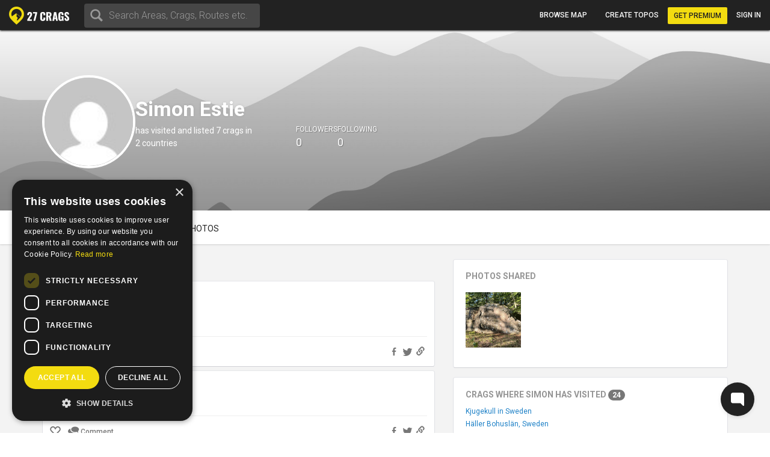

--- FILE ---
content_type: text/html; charset=utf-8
request_url: https://www.27crags.com/climbers/simonesti
body_size: 18395
content:
<!DOCTYPE html>
<html lang='en'>
<head>
<!-- Google Tag Manager -->
<script>(function(w,d,s,l,i){w[l]=w[l]||[];w[l].push({'gtm.start':
    new Date().getTime(),event:'gtm.js'});var f=d.getElementsByTagName(s)[0],
  j=d.createElement(s),dl=l!='dataLayer'?'&l='+l:'';j.async=true;j.src=
  'https://www.googletagmanager.com/gtm.js?id='+i+dl;f.parentNode.insertBefore(j,f);
})(window,document,'script','dataLayer','GTM-PCHZ65M');
</script>
<!-- End Google Tag Manager -->
<!-- Global site tag (gtag.js) - Google Ads: 971826460 -->
<script async src="https://www.googletagmanager.com/gtag/js?id=AW-971826460"></script>
<script>
    window.dataLayer = window.dataLayer || [];
    function gtag(){dataLayer.push(arguments);}
    gtag('js', new Date());
    gtag('config', 'AW-971826460');
</script>
<meta charset="UTF-8" />
<meta http-equiv="X-UA-Compatible" content="IE=edge">
<meta name="viewport" content="width=device-width, initial-scale=1">
<link href='//fonts.googleapis.com/css?family=Oswald:400,700|Roboto:500,900,300,700,400&subset=latin,latin-ext,cyrillic-ext,greek' rel='stylesheet' type='text/css'>
<link rel="icon" href="/favicon.png" sizes="32x32">
<title>Simon Estie</title>
<meta name="description" content="Simon Estie&#39;s profile on 27 Crags." />
<meta name="keywords" content="sport, rock climbing, climbing, guidebook, guide, topo, route, crag, bouldering, climbing app" />
<meta property="og:title" content="Simon Estie" /><meta property="og:description" content="Simon Estie&#39;s profile on 27 Crags." /><meta property="og:site_name" content="27 Crags" /><meta property="og:type" content="website" /><meta property="fb:app_id" content="145638818857339" /><meta property="og:image" content="/packs/static/images/27crags_symbol-e2ec654798f8a4a5db30.png" /><meta property="og:url" content="https://www.27crags.com/climbers/simonesti" />
<meta name="csrf-param" content="authenticity_token" />
<meta name="csrf-token" content="BkkHo3jyIyPPwuSHoFsxXMkT1_uGBdzP-EZPXjvjitgaD6mdL-g44YXDmvThVBzNfxuX0o-lJLhZjayc0MiOpg" />
<link rel="stylesheet" href="/packs/css/366-6a545fd8.css" media="all" />
<link rel="stylesheet" href="/packs/css/366-6a545fd8.css" media="all" />
<link rel="stylesheet" href="/packs/css/395-b81fa42f.css" media="all" />
<link rel="stylesheet" href="/packs/css/application-8e02eca5.css" media="all" />
<link rel="stylesheet" href="/packs/css/395-b81fa42f.css" media="all" />
<script src="/packs/js/runtime-f3b7faa287dba38bcddb.js" defer="defer"></script>
<script src="/packs/js/768-5c7db364a994b3120000.js" defer="defer"></script>
<script src="/packs/js/485-f64b708e5aebd07562da.js" defer="defer"></script>
<script src="/packs/js/414-9b0ec2f7472c590618b8.js" defer="defer"></script>
<script src="/packs/js/195-3ea14bacd0aee2560bae.js" defer="defer"></script>
<script src="/packs/js/265-2855e11bbaccf9f7ea63.js" defer="defer"></script>
<script src="/packs/js/application-53d23a8889d5648f4c1a.js" defer="defer"></script>
<script>
  function docReady(fn) {
    if (document.readyState === "complete" || document.readyState === "interactive") {
      setTimeout(fn, 1);
    } else {
      document.addEventListener("DOMContentLoaded", fn);
    }
  }
</script>
<script src="//cdn.plyr.io/3.5.3/plyr.polyfilled.js"></script>
<link rel="stylesheet" href="//cdn.plyr.io/3.5.3/plyr.css">
  <script type="text/javascript" charset="utf-8">
    docReady(function(){
      redirectToMainDomain();
    });
  </script>
<script type="text/javascript">
  window.GRADES_HASH = {"100":["5.5","VB","10","3","3","III","III","Mod"],"110":["5.5","VB","10","3","3","III","III","Diff"],"120":["5.5","VB","10","3","3","III","III","VDiff"],"150":["5.6","V0-","12","3+","3+","IV-","III","HVD"],"200":["5.7","V0","14","4","4","IV","IV","Sev"],"250":["5.8","V0+","16","4+","4+","IV+","IV","HS"],"275":["5.8","V0+","16","4+","4+","V-","V","VS"],"300":["5.9","V1","17","5","5","V","VI","HVS"],"350":["5.10a","V1+","18","5+","5+","V+","VIIa","E1"],"370":["5.10a","V1+","18","5+","5+","VI-","VIIb","E1"],"380":["5.10a","V1+","18","5+","5+","VI","VII","E1"],"400":["5.10b","V2","19","6A","6a","VI+","VIIc","E2"],"450":["5.10c","V3","20","6A+","6a+","VII-","VIIIa","E2"],"500":["5.10d","V3+","20+","6B","6b","VII","VIIIb","E3"],"550":["5.11a","V4","21","6B+","6b+","VII+","VIIIc","E3"],"575":["5.11a","V4+","22","6B+","6b+","VII+","VIIIc","E3"],"600":["5.11b","V4+","22","6C","6c","VII+","VIIIc","E4"],"650":["5.11c","V5","23","6C+","6c+","VIII-","IXa","E4"],"700":["5.11d","V5+","23+","7A","7a","VIII","IXb","E5"],"750":["5.12a","V6","24","7A+","7a+","VIII+","IXc","E5"],"800":["5.12b","V7","25","7B","7b","VIII+","IXc","E6"],"850":["5.12c","V8","26","7B+","7b+","IX-","Xa","E6"],"900":["5.12d","V9","27","7C","7c","IX","Xb","E7"],"950":["5.13a","V10","28","7C+","7c+","IX+","Xc","E7"],"1000":["5.13b","V11","29","8A","8a","X-","Xc","E8"],"1050":["5.13c","V12","30","8A+","8a+","X-","XIa","E8"],"1100":["5.13d","V13","31","8B","8b","X","XIb","E9"],"1150":["5.14a","V14","32","8B+","8b+","X+","XIc","E9"],"1200":["5.14b","V15","33","8C","8c","X+","XIIa","E10"],"1250":["5.14c","V16","34","8C+","8c+","XI-","XIIa","E10"],"1300":["5.14d","V17","35","9A","9a","XI","XIIb","E11"],"1350":["5.15a",null,"36",null,"9a+","XI+","XIIc",null],"1400":["5.15b",null,"37",null,"9b","XII-","XIIIa",null],"1450":["5.15c",null,"38",null,"9b+","XII-","XIIIb",null],"1500":["5.15d",null,"39",null,"9c","XII","XIIIc",null],"0":["?","?","?","?","?","?","?",null]};
  window.GRADE_SYSTEMS = ["US","Hueco","Australian","Font","French","UIAA","Saxon","EGrade"];
  window.PREFERRED_GRADING_SYSTEM_BOULDER = 'Font';
  window.PREFERRED_GRADING_SYSTEM_SPORT = 'French';
  window.PREFERRED_GRADING_SYSTEM_TRAD = 'French';
</script>



</head>
<body class='user-visitor' id='climbers-show'>
<div class='body-container'>
<div class='notice-container' id='user-notifications-popover'></div>

<script type="application/json" data-js-react-on-rails-store="sharedStore">{"apiUrl":"/api/web01/"}</script>
<header class='navbar navbar-fixed-top navbar-inverse search-mode'>
<div class='nav-container container-fluid'>
<div id="Nav-react-component-0194079a-6ae0-48d3-9807-14e900ec52d2"></div>
      <script type="application/json" class="js-react-on-rails-component" data-component-name="Nav" data-dom-id="Nav-react-component-0194079a-6ae0-48d3-9807-14e900ec52d2">{"areas":[{"name":"Gjirokastër","country":"Albania","param_id":"2097"},{"name":"Korçë","country":"Albania","param_id":"2090"},{"name":"Shkodër","country":"Albania","param_id":"2093"},{"name":"Elbasan","country":"Albania","param_id":"2091"},{"name":"Tirana","country":"Albania","param_id":"tirana"},{"name":"Vlorë","country":"Albania","param_id":"2092"},{"name":"Les Escaldes","country":"Andorra","param_id":"1801"},{"name":"Pantà d'Oliana","country":"Andorra","param_id":"panta-d-oliana"},{"name":"Lubango","country":"Angola","param_id":"7792"},{"name":"Esquel","country":"Argentina","param_id":"esquel"},{"name":"Ashtarak","country":"Armenia","param_id":"5652"},{"name":"Yerevan","country":"Armenia","param_id":"5640"},{"name":"Sydney","country":"Australia","param_id":"5669"},{"name":"Villach","country":"Austria","param_id":"848"},{"name":"Leutasch","country":"Austria","param_id":"leutasch"},{"name":"Ternitz","country":"Austria","param_id":"859"},{"name":"Vils","country":"Austria","param_id":"vils"},{"name":"Klagenfurt","country":"Austria","param_id":"851"},{"name":"Wiener Neustadt","country":"Austria","param_id":"855"},{"name":"Linz","country":"Austria","param_id":"850"},{"name":"Wien","country":"Austria","param_id":"846"},{"name":"Innsbruck","country":"Austria","param_id":"852"},{"name":"Ötztal","country":"Austria","param_id":"otztal-18638"},{"name":"Imst","country":"Austria","param_id":"imst"},{"name":"Lech","country":"Austria","param_id":"8727"},{"name":"Saalfelden Am Steinernen Meer","country":"Austria","param_id":"864"},{"name":"Kufstein","country":"Austria","param_id":"869"},{"name":"Baden","country":"Austria","param_id":"877"},{"name":"Maltatal","country":"Austria","param_id":"maltatal-19107"},{"name":"Salzburg","country":"Austria","param_id":"849"},{"name":"Bakersfield, CA","country":"Bakersfield, CA","param_id":"2277"},{"name":"Seraing","country":"Belgium","param_id":"1402"},{"name":"Liège","country":"Belgium","param_id":"1409"},{"name":"Belgium","country":"Belgium","param_id":"belgium"},{"name":"Verviers","country":"Belgium","param_id":"1399"},{"name":"Charleroi","country":"Belgium","param_id":"1416"},{"name":"Namur","country":"Belgium","param_id":"1405"},{"name":"Travnik","country":"Bosnia and Herzegovina","param_id":"1188"},{"name":"Mostar","country":"Bosnia and Herzegovina","param_id":"1182"},{"name":"Sarajevo","country":"Bosnia and Herzegovina","param_id":"1181"},{"name":"Jablanica","country":"Bosnia and Herzegovina","param_id":"jablanica"},{"name":"Boston, MA","country":"Boston, MA","param_id":"2650"},{"name":"Campinas","country":"Brazil","param_id":"6288"},{"name":"São Paulo","country":"Brazil","param_id":"6236"},{"name":"Rio De Janeiro","country":"Brazil","param_id":"6243"},{"name":"Florianópolis","country":"Brazil","param_id":"6265"},{"name":"Plovdiv","country":"Bulgaria","param_id":"1487"},{"name":"Asenovgrad","country":"Bulgaria","param_id":"1496"},{"name":"Samokov","country":"Bulgaria","param_id":"1508"},{"name":"Varna","country":"Bulgaria","param_id":"1480"},{"name":"Halton Hills","country":"Canada","param_id":"2973"},{"name":"Vancouver","country":"Canada","param_id":"2933"},{"name":"Saba Island","country":"Caribbean Netherlands","param_id":"saba-island-19433"},{"name":"Chattanooga, TN","country":"Chattanooga, TN","param_id":"2621"},{"name":"Coquimbo","country":"Chile","param_id":"5940"},{"name":"Angol","country":"Chile","param_id":"6001"},{"name":"Puerto Montt","country":"Chile","param_id":"5930"},{"name":"Talagante","country":"Chile","param_id":"5952"},{"name":"Melipilla","country":"Chile","param_id":"5933"},{"name":"Santiago","country":"Chile","param_id":"5925"},{"name":"Shenzhen","country":"China","param_id":"4093"},{"name":"Haikou","country":"China","param_id":"4118"},{"name":"San Andrés","country":"Colombia","param_id":"san-andres"},{"name":"Split","country":"Croatia","param_id":"1835"},{"name":"Brač","country":"Croatia","param_id":"brac-21083"},{"name":"Šibenik","country":"Croatia","param_id":"1850"},{"name":"Karlovac","country":"Croatia","param_id":"1853"},{"name":"Hvar","country":"Croatia","param_id":"hvar"},{"name":"Dubrovnik","country":"Croatia","param_id":"1854"},{"name":"Samobor","country":"Croatia","param_id":"1851"},{"name":"Istria","country":"Croatia","param_id":"istria"},{"name":"Pula","country":"Croatia","param_id":"1837"},{"name":"Split","country":"Croatia","param_id":"split"},{"name":"Paklenica","country":"Croatia","param_id":"paklenica"},{"name":"Varaždin","country":"Croatia","param_id":"1846"},{"name":"Rijeka","country":"Croatia","param_id":"1836"},{"name":"Zadar","country":"Croatia","param_id":"1834"},{"name":"Nicosia","country":"Cyprus","param_id":"1293"},{"name":"Troodos","country":"Cyprus","param_id":"troodos"},{"name":"West Pentadaktylos","country":"Cyprus","param_id":"west-pentadaktylos"},{"name":"Central Pentadaktylos","country":"Cyprus","param_id":"central-pentadaktylos"},{"name":"Famagusta","country":"Cyprus","param_id":"1298"},{"name":"Paphos","country":"Cyprus","param_id":"1295"},{"name":"Prague","country":"Czech Republic","param_id":"prague"},{"name":"Liberec","country":"Czech Republic","param_id":"1308"},{"name":"Plzeň","country":"Czech Republic","param_id":"1316"},{"name":"Náchod","country":"Czech Republic","param_id":"1357"},{"name":"Praha","country":"Czech Republic","param_id":"1303"},{"name":"Česká Lípa","country":"Czech Republic","param_id":"1386"},{"name":"Sněžník","country":"Czech Republic","param_id":"sneznik"},{"name":"Rakovník","country":"Czech Republic","param_id":"1345"},{"name":"Kladno","country":"Czech Republic","param_id":"1321"},{"name":"Modřín","country":"Czech Republic","param_id":"modrin"},{"name":"Děčín","country":"Czech Republic","param_id":"1318"},{"name":"Třinec","country":"Czech Republic","param_id":"1335"},{"name":"Nyborg","country":"Denmark","param_id":"2123"},{"name":"Copenhagen","country":"Denmark","param_id":"2110"},{"name":"Holstebro","country":"Denmark","param_id":"2131"},{"name":"La Libertad","country":"El Salvador","param_id":"3218"},{"name":"Tallinn","country":"Estonia","param_id":"1532"},{"name":"Kuusamo","country":"Finland","param_id":"45"},{"name":"Tornio","country":"Finland","param_id":"23"},{"name":"Savukoski","country":"Finland","param_id":"8834"},{"name":"Janakkala","country":"Finland","param_id":"54"},{"name":"Savonlinna","country":"Finland","param_id":"27"},{"name":"Sodankylä","country":"Finland","param_id":"8879"},{"name":"Kittilä","country":"Finland","param_id":"8839"},{"name":"Kolari","country":"Finland","param_id":"8880"},{"name":"Kajaani","country":"Finland","param_id":"51"},{"name":"Kokkola","country":"Finland","param_id":"48"},{"name":"Raasepori","country":"Finland","param_id":"raasepori"},{"name":"Joensuu","country":"Finland","param_id":"13"},{"name":"Porvoo","country":"Finland","param_id":"66"},{"name":"Laukaa","country":"Finland","param_id":"42"},{"name":"Kangasala","country":"Finland","param_id":"50"},{"name":"Jämsä","country":"Finland","param_id":"55"},{"name":"Uusikaupunki","country":"Finland","param_id":"21"},{"name":"Lempäälä","country":"Finland","param_id":"41"},{"name":"Valkeakoski","country":"Finland","param_id":"20"},{"name":"Repoveden kansallispuisto","country":"Finland","param_id":"3"},{"name":"Halsvuori","country":"Finland","param_id":"halsvuori"},{"name":"Jyväskylä","country":"Finland","param_id":"jyvaskyla"},{"name":"Hyvinkää","country":"Finland","param_id":"59"},{"name":"Lahti","country":"Finland","param_id":"10"},{"name":"Askola","country":"Finland","param_id":"askola"},{"name":"Åland","country":"Finland","param_id":"aland"},{"name":"Lappeenranta","country":"Finland","param_id":"9"},{"name":"Turku","country":"Finland","param_id":"5"},{"name":"Vaasa","country":"Finland","param_id":"vaasa"},{"name":"Oulu","country":"Finland","param_id":"8"},{"name":"Rovaniemi","country":"Finland","param_id":"29"},{"name":"Lohja","country":"Finland","param_id":"39"},{"name":"Sipoo","country":"Finland","param_id":"25"},{"name":"Kirkkonummi","country":"Finland","param_id":"43"},{"name":"Tampere","country":"Finland","param_id":"6"},{"name":"Kuusankoski","country":"Finland","param_id":"44"},{"name":"Siuntio","country":"Finland","param_id":"siuntio-24079"},{"name":"Kuopio","country":"Finland","param_id":"kuopio"},{"name":"Hämeenlinna","country":"Finland","param_id":"hameenlinna"},{"name":"Mikkeli","country":"Finland","param_id":"37"},{"name":"Espoo","country":"Finland","param_id":"15"},{"name":"Helsinki","country":"Finland","param_id":"helsinki"},{"name":"Kouvola","country":"Finland","param_id":"46"},{"name":"Seinäjoki","country":"Finland","param_id":"26"},{"name":"Salo","country":"Finland","param_id":"28"},{"name":"Nokia","country":"Finland","param_id":"36"},{"name":"Kotka","country":"Finland","param_id":"16"},{"name":"Kustavi","country":"Finland","param_id":"kustavi"},{"name":"Riihimäki","country":"Finland","param_id":"30"},{"name":"Imatra","country":"Finland","param_id":"57"},{"name":"Varkaus","country":"Finland","param_id":"19"},{"name":"Hamina","country":"Finland","param_id":"63"},{"name":"Pori","country":"Finland","param_id":"7"},{"name":"Inari","country":"Finland","param_id":"8775"},{"name":"Heinola","country":"Finland","param_id":"61"},{"name":"Vihti","country":"Finland","param_id":"18"},{"name":"Forssa","country":"Finland","param_id":"65"},{"name":"Rauma","country":"Finland","param_id":"31"},{"name":"Kerava","country":"Finland","param_id":"49"},{"name":"Nurmijärvi","country":"Finland","param_id":"35"},{"name":"Tuusula","country":"Finland","param_id":"22"},{"name":"Fontainebleau","country":"France","param_id":"fontainebleau"},{"name":"Céüse","country":"France","param_id":"ceuse-area"},{"name":"Versailles","country":"France","param_id":"388"},{"name":"Targassone","country":"France","param_id":"targassone"},{"name":"Briancon","country":"France","param_id":"briancon"},{"name":"Nîmes","country":"France","param_id":"406"},{"name":"Chamonix","country":"France","param_id":"chamonix"},{"name":"Marseille","country":"France","param_id":"415"},{"name":"Tautavel","country":"France","param_id":"tautavel"},{"name":"Ariege","country":"France","param_id":"ariege"},{"name":"Nice","country":"France","param_id":"407"},{"name":"Pau","country":"France","param_id":"403"},{"name":"Annecy","country":"France","param_id":"495"},{"name":"Corsica","country":"France","param_id":"corsica"},{"name":"Colmar","country":"France","param_id":"478"},{"name":"Mulhouse","country":"France","param_id":"411"},{"name":"Reims","country":"France","param_id":"400"},{"name":"Beaumont","country":"France","param_id":"beaumont"},{"name":"Montpellier","country":"France","param_id":"413"},{"name":"Cannes","country":"France","param_id":"427"},{"name":"Quimper","country":"France","param_id":"456"},{"name":"Valence","country":"France","param_id":"447"},{"name":"Chambéry","country":"France","param_id":"484"},{"name":"Charleville Mézières","country":"France","param_id":"483"},{"name":"Ajaccio","country":"France","param_id":"498"},{"name":"Nancy","country":"France","param_id":"410"},{"name":"Vailly","country":"France","param_id":"vailly"},{"name":"Grenoble","country":"France","param_id":"421"},{"name":"Étrembières","country":"France","param_id":"etrembieres"},{"name":"Perpignan","country":"France","param_id":"402"},{"name":"Khevsureti","country":"Georgia","param_id":"khevsureti"},{"name":"Khashuri","country":"Georgia","param_id":"5258"},{"name":"Kassel","country":"Germany","param_id":"673"},{"name":"Munich","country":"Germany","param_id":"661"},{"name":"Munich","country":"Germany","param_id":"munich-17212"},{"name":"Regensburg","country":"Germany","param_id":"721"},{"name":"Essen","country":"Germany","param_id":"682"},{"name":"Oberau","country":"Germany","param_id":"oberau"},{"name":"Hagen","country":"Germany","param_id":"680"},{"name":"Pforzheim","country":"Germany","param_id":"725"},{"name":"Reutlingen","country":"Germany","param_id":"719"},{"name":"Ulm","country":"Germany","param_id":"713"},{"name":"Bielefeld","country":"Germany","param_id":"693"},{"name":"Frankenjura","country":"Germany","param_id":"frankenjura"},{"name":"Nürnberg","country":"Germany","param_id":"660"},{"name":"Allgäu","country":"Germany","param_id":"allgau"},{"name":"Karlsruhe","country":"Germany","param_id":"674"},{"name":"Aachen","country":"Germany","param_id":"696"},{"name":"Oberaudorf","country":"Germany","param_id":"oberaudorf"},{"name":"Stuttgart","country":"Germany","param_id":"655"},{"name":"Bad Gottleuba Berggießhübel","country":"Germany","param_id":"bad-gottleuba-berggiesshubel"},{"name":"Düren","country":"Germany","param_id":"754"},{"name":"Tafo","country":"Ghana","param_id":"7818"},{"name":"Pátrai","country":"Greece","param_id":"2164"},{"name":"Karpathos","country":"Greece","param_id":"karpathos"},{"name":"Pyles","country":"Greece","param_id":"pyles"},{"name":"Naousa","country":"Greece","param_id":"2232"},{"name":"Leonidio","country":"Greece","param_id":"leonidio"},{"name":"Préveza","country":"Greece","param_id":"2199"},{"name":"Kyparissi","country":"Greece","param_id":"kyparissi"},{"name":"Corinth","country":"Greece","param_id":"2207"},{"name":"Kalamata","country":"Greece","param_id":"2187"},{"name":"East Crete","country":"Greece","param_id":"east-crete"},{"name":"Kateríni","country":"Greece","param_id":"2170"},{"name":"Chíos","country":"Greece","param_id":"2209"},{"name":"Thessaloníki","country":"Greece","param_id":"2169"},{"name":"Kalymnos","country":"Greece","param_id":"kalymnos"},{"name":"Nafplio","country":"Greece","param_id":"nafplio"},{"name":"Athens","country":"Greece","param_id":"athens"},{"name":"Sparta","country":"Greece","param_id":"2196"},{"name":"Voula","country":"Greece","param_id":"2192"},{"name":"Telendos","country":"Greece","param_id":"telendos-16975"},{"name":"Tinos","country":"Greece","param_id":"tinos-19001"},{"name":"Nuuk","country":"Greenland","param_id":"3373"},{"name":"Sololá","country":"Guatemala","param_id":"3430"},{"name":"Amatitlán","country":"Guatemala","param_id":"3415"},{"name":"Hong Kong","country":"Hong Kong","param_id":"5635"},{"name":"Kowloon","country":"Hong Kong","param_id":"5636"},{"name":"Székesfehérvár","country":"Hungary","param_id":"2007"},{"name":"Pécs","country":"Hungary","param_id":"2009"},{"name":"Veszprém","country":"Hungary","param_id":"2017"},{"name":"Reykjavík","country":"Iceland","param_id":"1474"},{"name":"Bombay","country":"India","param_id":"4500"},{"name":"Goa","country":"India","param_id":"8173"},{"name":"Kolhāpur","country":"India","param_id":"4460"},{"name":"Bellary","country":"India","param_id":"4559"},{"name":"Jashpur Nagar","country":"India","param_id":"jashpur-nagar-31473"},{"name":"Hyderābād","country":"India","param_id":"4434"},{"name":"Manali","country":"India","param_id":"8781"},{"name":"Bengalooru","country":"India","param_id":"4501"},{"name":"Badami","country":"India","param_id":"badami-19337"},{"name":"Denpasar","country":"Indonesia","param_id":"3946"},{"name":"Port Láirge","country":"Ireland","param_id":"1083"},{"name":"Loch Garman","country":"Ireland","param_id":"1082"},{"name":"Nahariyya","country":"Israel","param_id":"4400"},{"name":"Chiavenna","country":"Italy","param_id":"chiavenna"},{"name":"Val di Mello","country":"Italy","param_id":"val-di-mello"},{"name":"Baunei","country":"Italy","param_id":"baunei"},{"name":"Cala Gonone","country":"Italy","param_id":"cala-gonone"},{"name":"Jerzu","country":"Italy","param_id":"jerzu"},{"name":"Latina","country":"Italy","param_id":"539"},{"name":"Finale Ligure","country":"Italy","param_id":"finale-ligure"},{"name":"Val d'Ossola","country":"Italy","param_id":"val-d-ossola"},{"name":"Brescia","country":"Italy","param_id":"548"},{"name":"Val Pennavaire","country":"Italy","param_id":"val-pennavaire"},{"name":"Arco","country":"Italy","param_id":"arco"},{"name":"Val Daone","country":"Italy","param_id":"daone"},{"name":"San Vito Lo Capo","country":"Italy","param_id":"san-vito-lo-capo"},{"name":"Trapani","country":"Italy","param_id":"566"},{"name":"Bolzano - Bozen","country":"Italy","param_id":"549"},{"name":"Varazze","country":"Italy","param_id":"varazze"},{"name":"Piacenza","country":"Italy","param_id":"525"},{"name":"Valle Dell'Orco","country":"Italy","param_id":"valle-dell-orco-aosta"},{"name":"Campo Tures","country":"Italy","param_id":"campo-tures"},{"name":"Reggio nell'Emilia","country":"Italy","param_id":"561"},{"name":"Pordenone","country":"Italy","param_id":"601"},{"name":"Gressoney La Trinité","country":"Italy","param_id":"gressoney-la-trinite"},{"name":"Verona","country":"Italy","param_id":"509"},{"name":"Trento","country":"Italy","param_id":"513"},{"name":"Pinerolo","country":"Italy","param_id":"pinerolo"},{"name":"Chiomonte","country":"Italy","param_id":"chiomonte"},{"name":"Ogliastra","country":"Italy","param_id":"ogliastra"},{"name":"Terni","country":"Italy","param_id":"516"},{"name":"Trieste","country":"Italy","param_id":"559"},{"name":"La Spezia","country":"Italy","param_id":"563"},{"name":"Como","country":"Italy","param_id":"como"},{"name":"Como","country":"Italy","param_id":"624"},{"name":"Valli di Lanzo","country":"Italy","param_id":"valli-di-lanzo"},{"name":"Pisa","country":"Italy","param_id":"523"},{"name":"Vicenza","country":"Italy","param_id":"508"},{"name":"Olbia","country":"Italy","param_id":"603"},{"name":"Salerno","country":"Italy","param_id":"518"},{"name":"Cuneo","country":"Italy","param_id":"622"},{"name":"Sassari","country":"Italy","param_id":"517"},{"name":"Grosseto","country":"Italy","param_id":"615"},{"name":"Bologna","country":"Italy","param_id":"550"},{"name":"Ulassai","country":"Italy","param_id":"ulassai"},{"name":"L'Aquila","country":"Italy","param_id":"612"},{"name":"Campobasso","country":"Italy","param_id":"636"},{"name":"Milan","country":"Italy","param_id":"535"},{"name":"Rimini","country":"Italy","param_id":"520"},{"name":"Udine","country":"Italy","param_id":"558"},{"name":"Treviso","country":"Italy","param_id":"512"},{"name":"Val Di Vizze","country":"Italy","param_id":"val-di-vizze"},{"name":"Courmayeur","country":"Italy","param_id":"courmayeur"},{"name":"Carrara","country":"Italy","param_id":"634"},{"name":"Cagliari","country":"Italy","param_id":"507"},{"name":"Arzachena","country":"Italy","param_id":"arzachena"},{"name":"Albenga","country":"Italy","param_id":"albenga-31794"},{"name":"Genova","country":"Italy","param_id":"541"},{"name":"Pescara","country":"Italy","param_id":"526"},{"name":"Maccagno Con Pino E Veddasca","country":"Italy","param_id":"maccagno-con-pino-e-veddasca"},{"name":"Turin","country":"Italy","param_id":"turin"},{"name":"Varese","country":"Italy","param_id":"511"},{"name":"Padova","country":"Italy","param_id":"530"},{"name":"Alessandria","country":"Italy","param_id":"557"},{"name":"Napoli","country":"Italy","param_id":"532"},{"name":"Livorno","country":"Italy","param_id":"537"},{"name":"Ancona","country":"Italy","param_id":"556"},{"name":"San Remo","country":"Italy","param_id":"593"},{"name":"Cesena","country":"Italy","param_id":"546"},{"name":"Benevento","country":"Italy","param_id":"640"},{"name":"Caserta","country":"Italy","param_id":"633"},{"name":"Domusnovas","country":"Italy","param_id":"domusnovas"},{"name":"Novara","country":"Italy","param_id":"531"},{"name":"Sarre","country":"Italy","param_id":"sarre"},{"name":"Yangsan","country":"Korea, Republic of","param_id":"5072"},{"name":"Busan","country":"Korea, Republic of","param_id":"5073"},{"name":"Miryang","country":"Korea, Republic of","param_id":"5099"},{"name":"Kŭmsan","country":"Korea, Republic of","param_id":"5100"},{"name":"Kwangju","country":"Korea, Republic of","param_id":"5076"},{"name":"Masan","country":"Korea, Republic of","param_id":"5075"},{"name":"Daegu","country":"Korea, Republic of","param_id":"5063"},{"name":"Hŭnghae","country":"Korea, Republic of","param_id":"5083"},{"name":"Peć","country":"Kosovo","param_id":"1673"},{"name":"Luxembourg","country":"Luxembourg","param_id":"2263"},{"name":"Berdorf","country":"Luxembourg","param_id":"berdorf"},{"name":"Mangochi","country":"Malawi","param_id":"7063"},{"name":"Mulanje","country":"Malawi","param_id":"7061"},{"name":"Zapopan","country":"Mexico","param_id":"3529"},{"name":"Hermosillo","country":"Mexico","param_id":"3513"},{"name":"Irapuato","country":"Mexico","param_id":"3512"},{"name":"Petrovac","country":"Montenegro","param_id":"8810"},{"name":"Kotor Bay","country":"Montenegro","param_id":"kotor-bay"},{"name":"Bar","country":"Montenegro","param_id":"bar"},{"name":"Podgorica","country":"Montenegro","param_id":"podgorica"},{"name":"Tafraout","country":"Morocco","param_id":"tafraout"},{"name":"Oukaimeden","country":"Morocco","param_id":"oukaimeden"},{"name":"Marrakech","country":"Morocco","param_id":"7888"},{"name":"Agadir","country":"Morocco","param_id":"agadir"},{"name":"Beni Mellal","country":"Morocco","param_id":"7902"},{"name":"Langtang","country":"Nepal","param_id":"langtang"},{"name":"Willemstad","country":"Netherlands Antilles","param_id":"3331"},{"name":"Гостивар","country":"North Macedonia","param_id":"2244"},{"name":"Куманово","country":"North Macedonia","param_id":"2243"},{"name":"Ohrid","country":"North Macedonia","param_id":"2240"},{"name":"Nordfjord","country":"Norway","param_id":"nordfjord"},{"name":"Alta","country":"Norway","param_id":"8812"},{"name":"Vefsn","country":"Norway","param_id":"vefsn"},{"name":"Borgund","country":"Norway","param_id":"8854"},{"name":"Fortun","country":"Norway","param_id":"8858"},{"name":"Sogndal","country":"Norway","param_id":"sogndal"},{"name":"Lillehammer","country":"Norway","param_id":"84"},{"name":"Kongsberg","country":"Norway","param_id":"87"},{"name":"Tromsø","country":"Norway","param_id":"73"},{"name":"Harstad","country":"Norway","param_id":"90"},{"name":"Bøverdalen","country":"Norway","param_id":"8907"},{"name":"Brønnøysund","country":"Norway","param_id":"8753"},{"name":"Vesterålen","country":"Norway","param_id":"vesteralen"},{"name":"Senja","country":"Norway","param_id":"senja"},{"name":"Loppa","country":"Norway","param_id":"loppa"},{"name":"Fjærland","country":"Norway","param_id":"8816"},{"name":"Øksfjord","country":"Norway","param_id":"oksfjord"},{"name":"Haugastøl","country":"Norway","param_id":"haugastol"},{"name":"Mo i Rana","country":"Norway","param_id":"83"},{"name":"Bodø","country":"Norway","param_id":"bodo"},{"name":"Lofoten","country":"Norway","param_id":"lofoten"},{"name":"Kvaløya","country":"Norway","param_id":"kvalya"},{"name":"Ålesund","country":"Norway","param_id":"96"},{"name":"Trondheim","country":"Norway","param_id":"72"},{"name":"Kristiansand","country":"Norway","param_id":"76"},{"name":"Hamar","country":"Norway","param_id":"91"},{"name":"Bergen","country":"Norway","param_id":"78"},{"name":"Fredrikstad","country":"Norway","param_id":"fredrikstad"},{"name":"Larvik","country":"Norway","param_id":"85"},{"name":"Drammen","country":"Norway","param_id":"77"},{"name":"Hallingdal","country":"Norway","param_id":"hallingdal"},{"name":"Flatanger","country":"Norway","param_id":"flatanger-25006"},{"name":"Stavanger","country":"Norway","param_id":"74"},{"name":"Tønsberg","country":"Norway","param_id":"79"},{"name":"Østmarka","country":"Norway","param_id":"ostmarka-bouldering"},{"name":"Skien","country":"Norway","param_id":"skien"},{"name":"Aurland","country":"Norway","param_id":"8788"},{"name":"Oppdal","country":"Norway","param_id":"oppdal"},{"name":"Haugesund","country":"Norway","param_id":"89"},{"name":"Arendal","country":"Norway","param_id":"95"},{"name":"Sandefjord","country":"Norway","param_id":"80"},{"name":"Nissedal","country":"Norway","param_id":"nissedal-19878"},{"name":"Oslo","country":"Norway","param_id":"75"},{"name":"Molde","country":"Norway","param_id":"82"},{"name":"Narvik","country":"Norway","param_id":"narvik-34151"},{"name":"Moss","country":"Norway","param_id":"81"},{"name":"Kristiansund","country":"Norway","param_id":"86"},{"name":"Bø","country":"Norway","param_id":"bo-31815"},{"name":"Ramallah","country":"Palestinian Territory, Occupied","param_id":"ramallah"},{"name":"Bethlehem","country":"Palestinian Territory, Occupied","param_id":"4241"},{"name":"Jericho","country":"Palestinian Territory, Occupied","param_id":"4242"},{"name":"Baguio","country":"Philippines","param_id":"5557"},{"name":"Pointe Noire","country":"Pointe Noire","param_id":"pointe-noire"},{"name":"Karłów","country":"Poland","param_id":"karlow"},{"name":"Poznań","country":"Poland","param_id":"934"},{"name":"Olsztyn","country":"Poland","param_id":"887"},{"name":"Kraków","country":"Poland","param_id":"897"},{"name":"Gorzów Wielkopolski","country":"Poland","param_id":"904"},{"name":"Bielsko-Biała","country":"Poland","param_id":"932"},{"name":"Wałbrzych","country":"Poland","param_id":"916"},{"name":"Zawiercie","country":"Poland","param_id":"970"},{"name":"Madeira","country":"Portugal","param_id":"madeira"},{"name":"Ponta Delgada","country":"Portugal","param_id":"1171"},{"name":"Sintra","country":"Portugal","param_id":"1121"},{"name":"Rio de Mouro","country":"Portugal","param_id":"1118"},{"name":"Piatra Neamţ","country":"Romania","param_id":"1584"},{"name":"Aiud","country":"Romania","param_id":"1652"},{"name":"Zalău","country":"Romania","param_id":"1576"},{"name":"Buzău","country":"Romania","param_id":"1597"},{"name":"Suceava","country":"Romania","param_id":"1590"},{"name":"Ploieşti","country":"Romania","param_id":"1582"},{"name":"Râmnicu Vâlcea","country":"Romania","param_id":"1567"},{"name":"Alba Iulia","country":"Romania","param_id":"1575"},{"name":"Focşani","country":"Romania","param_id":"1586"},{"name":"Sterlitamak","country":"Russian Federation","param_id":"1750"},{"name":"Kislovodsk","country":"Russian Federation","param_id":"1778"},{"name":"Priozersk","country":"Russian Federation","param_id":"8758"},{"name":"Svetogorsk","country":"Russian Federation","param_id":"8260"},{"name":"Yuzhno-Sakhalinsk","country":"Russian Federation","param_id":"1798"},{"name":"Magnitogorsk","country":"Russian Federation","param_id":"1733"},{"name":"Ufa","country":"Russian Federation","param_id":"1723"},{"name":"Kamyshin","country":"Russian Federation","param_id":"1780"},{"name":"Vyborg","country":"Russian Federation","param_id":"8259"},{"name":"San Marino","country":"San Marino","param_id":"1075"},{"name":"Valjevo","country":"Serbia","param_id":"1672"},{"name":"Liptovský Mikuláš","country":"Slovakia","param_id":"1056"},{"name":"Prešov","country":"Slovakia","param_id":"1027"},{"name":"Dolný Kubín","country":"Slovakia","param_id":"1065"},{"name":"Žilina","country":"Slovakia","param_id":"1029"},{"name":"Považská Bystrica","country":"Slovakia","param_id":"povazska_bystrica"},{"name":"Poprad","country":"Slovakia","param_id":"1020"},{"name":"Košice","country":"Slovakia","param_id":"1028"},{"name":"Prievidza","country":"Slovakia","param_id":"1022"},{"name":"Trnava","country":"Slovakia","param_id":"1021"},{"name":"Bratislava","country":"Slovakia","param_id":"1025"},{"name":"Spišská Nová Ves","country":"Slovakia","param_id":"1033"},{"name":"Súľov","country":"Slovakia","param_id":"sulov"},{"name":"Maribor","country":"Slovenia","param_id":"1008"},{"name":"Koper","country":"Slovenia","param_id":"1015"},{"name":"Rocklands","country":"South Africa","param_id":"rocklands"},{"name":"Cape Town","country":"South Africa","param_id":"cape-town-climbing"},{"name":"Montagu","country":"South Africa","param_id":"montagu"},{"name":"Noorder-Paarl","country":"South Africa","param_id":"7721"},{"name":"Pretoria","country":"South Africa","param_id":"7682"},{"name":"Bronkhorstspruit","country":"South Africa","param_id":"7771"},{"name":"Worcester","country":"South Africa","param_id":"7719"},{"name":"Grabouw","country":"South Africa","param_id":"7782"},{"name":"Alcañiz","country":"Spain","param_id":"alcaniz-15520"},{"name":"Motril","country":"Spain","param_id":"motril-33704"},{"name":"La Dehesa","country":"Spain","param_id":"la-dehesa-18736"},{"name":"Albarracin","country":"Spain","param_id":"albarracin"},{"name":"Margalef","country":"Spain","param_id":"margalef"},{"name":"Arona","country":"Spain","param_id":"176"},{"name":"Mataró","country":"Spain","param_id":"133"},{"name":"Zaragoza","country":"Spain","param_id":"118"},{"name":"Tarragona","country":"Spain","param_id":"tarragona"},{"name":"Vitoria-Gasteiz","country":"Spain","param_id":"119"},{"name":"Marbella","country":"Spain","param_id":"105"},{"name":"Tarifa","country":"Spain","param_id":"tarifa"},{"name":"Vélez Málaga","country":"Spain","param_id":"155"},{"name":"Girona","country":"Spain","param_id":"199"},{"name":"La Laguna","country":"Spain","param_id":"150"},{"name":"Costa Blanca","country":"Spain","param_id":"costa-blanca"},{"name":"Lleida","country":"Spain","param_id":"lleida"},{"name":"Tenerife","country":"Spain","param_id":"tenerife"},{"name":"Mallorca","country":"Spain","param_id":"mallorca"},{"name":"El Chorro","country":"Spain","param_id":"el-chorro"},{"name":"Siurana","country":"Spain","param_id":"siurana"},{"name":"Granada","country":"Spain","param_id":"granada"},{"name":"Hoyamoros","country":"Spain","param_id":"hoyamoros-18737"},{"name":"Madrid","country":"Spain","param_id":"134"},{"name":"Barcelona","country":"Spain","param_id":"8204"},{"name":"Manresa","country":"Spain","param_id":"194"},{"name":"Costa Daurada","country":"Spain","param_id":"costa-daurada"},{"name":"Jaen","country":"Spain","param_id":"jaen"},{"name":"Gran Canaria","country":"Spain","param_id":"gran-canaria"},{"name":"Orihuela","country":"Spain","param_id":"164"},{"name":"Elx / Elche","country":"Spain","param_id":"152"},{"name":"Can boquet","country":"Spain","param_id":"can-boquet-18554"},{"name":"Majadahonda","country":"Spain","param_id":"195"},{"name":"Montsant","country":"Spain","param_id":"montsant"},{"name":"Bilbao","country":"Spain","param_id":"143"},{"name":"Gandia","country":"Spain","param_id":"168"},{"name":"La Jonquera","country":"Spain","param_id":"la-jonquera"},{"name":"Burgos","country":"Spain","param_id":"142"},{"name":"Ciudad Real","country":"Spain","param_id":"172"},{"name":"Murcia","country":"Spain","param_id":"104"},{"name":"La Cova del Cavall","country":"Spain","param_id":"la-cova-del-cavall"},{"name":"Castellón De La Plana","country":"Spain","param_id":"111"},{"name":"Oviedo","country":"Spain","param_id":"130"},{"name":"Gijón","country":"Spain","param_id":"139"},{"name":"Avilés","country":"Spain","param_id":"204"},{"name":"San Sebastián","country":"Spain","param_id":"126"},{"name":"Alicante","country":"Spain","param_id":"115"},{"name":"Alcoy","country":"Spain","param_id":"177"},{"name":"Loja","country":"Spain","param_id":"8346"},{"name":"Albacete","country":"Spain","param_id":"117"},{"name":"St George, UT","country":"St George, UT","param_id":"2466"},{"name":"Eskilstuna","country":"Sweden","param_id":"329"},{"name":"Helsingborg","country":"Sweden","param_id":"325"},{"name":"Höör","country":"Sweden","param_id":"hoor"},{"name":"Ängelholm","country":"Sweden","param_id":"381"},{"name":"Hässleholm","country":"Sweden","param_id":"373"},{"name":"Jönköping","country":"Sweden","param_id":"324"},{"name":"Karlshamn","country":"Sweden","param_id":"371"},{"name":"Särna","country":"Sweden","param_id":"sarna"},{"name":"Borlänge","country":"Sweden","param_id":"380"},{"name":"Kalmar","country":"Sweden","param_id":"372"},{"name":"Nässjö","country":"Sweden","param_id":"356"},{"name":"Oskarshamn","country":"Sweden","param_id":"352"},{"name":"Örnsköldsvik","country":"Sweden","param_id":"353"},{"name":"The pit","country":"Sweden","param_id":"the-pit-14478"},{"name":"Övertorneå","country":"Sweden","param_id":"overtornea"},{"name":"Skövde","country":"Sweden","param_id":"349"},{"name":"Åsele","country":"Sweden","param_id":"asele"},{"name":"Resö","country":"Sweden","param_id":"reso"},{"name":"Kiruna","country":"Sweden","param_id":"334"},{"name":"Åkersberga","country":"Sweden","param_id":"383"},{"name":"Lerum","country":"Sweden","param_id":"361"},{"name":"Strömstad","country":"Sweden","param_id":"stromstad"},{"name":"Boden","country":"Sweden","param_id":"335"},{"name":"Tjörn","country":"Sweden","param_id":"tjorn"},{"name":"Kjugekull","country":"Sweden","param_id":"kjugekull-bouldering"},{"name":"Piteå","country":"Sweden","param_id":"332"},{"name":"Härnösand","country":"Sweden","param_id":"374"},{"name":"Bohuslän","country":"Sweden","param_id":"bohuslan"},{"name":"Linköping","country":"Sweden","param_id":"322"},{"name":"Östersund","country":"Sweden","param_id":"351"},{"name":"Sundsvall","country":"Sweden","param_id":"348"},{"name":"Alingsås","country":"Sweden","param_id":"382"},{"name":"Borås","country":"Sweden","param_id":"330"},{"name":"Göteborg","country":"Sweden","param_id":"gothenburg"},{"name":"Kungälv","country":"Sweden","param_id":"364"},{"name":"Stockholm","country":"Sweden","param_id":"stockholm"},{"name":"Västerås","country":"Sweden","param_id":"312"},{"name":"Falun","country":"Sweden","param_id":"375"},{"name":"Norrköping","country":"Sweden","param_id":"319"},{"name":"Karlskrona","country":"Sweden","param_id":"369"},{"name":"Nynäshamn","country":"Sweden","param_id":"nynashamn-20045"},{"name":"Gävle","country":"Sweden","param_id":"328"},{"name":"Karlstad","country":"Sweden","param_id":"323"},{"name":"Nyköping","country":"Sweden","param_id":"354"},{"name":"Umeå","country":"Sweden","param_id":"309"},{"name":"Västervik","country":"Sweden","param_id":"vastervik"},{"name":"Skellefteå","country":"Sweden","param_id":"331"},{"name":"Karlskoga","country":"Sweden","param_id":"370"},{"name":"Varberg","country":"Sweden","param_id":"340"},{"name":"Uppsala","country":"Sweden","param_id":"313"},{"name":"Örebro","country":"Sweden","param_id":"318"},{"name":"Sollentuna","country":"Sweden","param_id":"316"},{"name":"Södertälje","country":"Sweden","param_id":"317"},{"name":"Märsta","country":"Sweden","param_id":"358"},{"name":"Växjö","country":"Sweden","param_id":"311"},{"name":"Visby","country":"Sweden","param_id":"337"},{"name":"Gäddede","country":"Sweden","param_id":"8766"},{"name":"Storuman","country":"Sweden","param_id":"8777"},{"name":"Halmstad","country":"Sweden","param_id":"326"},{"name":"Motala","country":"Sweden","param_id":"357"},{"name":"Cresciano","country":"Switzerland","param_id":"cresciano-bouldering"},{"name":"Chironico","country":"Switzerland","param_id":"chironico-bouldering"},{"name":"Magic Wood","country":"Switzerland","param_id":"magic-wood-15945"},{"name":"Ticino","country":"Switzerland","param_id":"ticino"},{"name":"Uri","country":"Switzerland","param_id":"uri"},{"name":"Jona","country":"Switzerland","param_id":"807"},{"name":"Thun","country":"Switzerland","param_id":"783"},{"name":"Sion","country":"Switzerland","param_id":"785"},{"name":"Sankt Gallen","country":"Switzerland","param_id":"769"},{"name":"Lucerne","country":"Switzerland","param_id":"770"},{"name":"Monthey","country":"Switzerland","param_id":"797"},{"name":"Simplon Dorf","country":"Switzerland","param_id":"simplon-dorf"},{"name":"Geneva","country":"Switzerland","param_id":"772"},{"name":"Basel","country":"Switzerland","param_id":"774"},{"name":"Bern","country":"Switzerland","param_id":"773"},{"name":"Grenchen","country":"Switzerland","param_id":"811"},{"name":"Val Calanca","country":"Switzerland","param_id":"val-calanca-19987"},{"name":"Biel","country":"Switzerland","param_id":"820"},{"name":"Chur","country":"Switzerland","param_id":"818"},{"name":"Neuchâtel","country":"Switzerland","param_id":"795"},{"name":"Zürich","country":"Switzerland","param_id":"767"},{"name":"Fribourg","country":"Switzerland","param_id":"813"},{"name":"Bellinzona","country":"Switzerland","param_id":"belinzona"},{"name":"Herisau","country":"Switzerland","param_id":"810"},{"name":"Le Châtelard","country":"Switzerland","param_id":"801"},{"name":"La Fouly","country":"Switzerland","param_id":"la-fouly"},{"name":"Olten","country":"Switzerland","param_id":"792"},{"name":"Lugano","country":"Switzerland","param_id":"799"},{"name":"Musoma","country":"Tanzania, United Republic of","param_id":"6560"},{"name":"Hua Hin","country":"Thailand","param_id":"5116"},{"name":"Mukdahan","country":"Thailand","param_id":"5199"},{"name":"Changwat Rayong","country":"Thailand","param_id":"5139"},{"name":"Ko Samui","country":"Thailand","param_id":"5170"},{"name":"Khon Kaen","country":"Thailand","param_id":"5155"},{"name":"Chumphon","country":"Thailand","param_id":"5117"},{"name":"Krabi","country":"Thailand","param_id":"krabi"},{"name":"Zoolander","country":"Thailand","param_id":"zoolander"},{"name":"Phuket","country":"Thailand","param_id":"5135"},{"name":"İzmir","country":"Turkey","param_id":"5384"},{"name":"Kuşadası","country":"Turkey","param_id":"5412"},{"name":"Fethiye","country":"Turkey","param_id":"5420"},{"name":"Edirne","country":"Turkey","param_id":"5375"},{"name":"Kırıkkale","country":"Turkey","param_id":"5350"},{"name":"Karabük","country":"Turkey","param_id":"5439"},{"name":"Eskişehir","country":"Turkey","param_id":"5353"},{"name":"Rivne","country":"Ukraine","param_id":"1243"},{"name":"Ternopil","country":"Ukraine","param_id":"ternopil"},{"name":"Korostyshiv","country":"Ukraine","param_id":"1273"},{"name":"Ra's al Khaymah","country":"United Arab Emirates","param_id":"4941"},{"name":"Wales","country":"United Kingdom","param_id":"wales"},{"name":"Glasgow","country":"United Kingdom","param_id":"239"},{"name":"Swansea","country":"United Kingdom","param_id":"213"},{"name":"Dorset","country":"United Kingdom","param_id":"dorset"},{"name":"Plymouth","country":"United Kingdom","param_id":"225"},{"name":"Yorkshire","country":"United Kingdom","param_id":"yorkshire"},{"name":"North Wales","country":"United Kingdom","param_id":"north-wales"},{"name":"Peak District","country":"United Kingdom","param_id":"peak-district"},{"name":"Red Rock Canyon","country":"USA","param_id":"red-rocks"},{"name":"South Fork","country":"USA","param_id":"8703"},{"name":"Alta","country":"USA","param_id":"8836"},{"name":"Monte Vista","country":"USA","param_id":"8693"},{"name":"New River Gorge, West Virginia","country":"USA","param_id":"new-river-gorge"},{"name":"Ho Chi Minh City","country":"Viet Nam","param_id":"4357"},{"name":"Nha Trang","country":"Viet Nam","param_id":"4362"},{"name":"Da Nang","country":"Viet Nam","param_id":"4377"},{"name":"Washington, DC","country":"Washington, DC","param_id":"2472"}],"appLink":null}</script>
</div>
</header>
<div class='header-spacer'></div>

<main class='content'>
<div class='headline'><section class='banner user-profile'>
<div class='carousel no-photo'>
<div class='item' style=''></div>
<div class='overlay'></div>
</div>
<div class='banner-placeholder'>
<div class='container'>
<div class='climber-banner-content'>
<div class='climber-photo'>
<img alt='Simon Estie' class='climber-thumb' src='https://www.gravatar.com/avatar/d8916c679ab810cbae655fdc06506b30?s=80&amp;d=mm'>
</div>
<div class='climber-details'>
<h1>
<div class='climber-name'>Simon Estie</div>
<div class='climber-badges'></div>
</h1>
<div class='description-follow-container'>
<div class='climber-description'>has visited and listed 7 crags in 2 countries</div>
<div class='climber-follow-container'>
<div class='following number-liftup'>
<div class='name'>Followers</div>
<div class='number'>0</div>
</div>
<div class='following number-liftup'>
<div class='name'>Following</div>
<div class='number'>0</div>
</div>
<div class='follow'>
</div>
</div>
</div>
</div>
</div>
</div>
</div>
</section>

</div>
<div class='stick-to-top nav--crag_subpage' data-offset='50'>
<div class='scroll-nav'>
<div class='container'>
<nav class='scroll-nav-container'>
<ul class='scroll-nav__nav-list'>
<li aria-selected="true" class="scroll-nav__nav-item"><a href="/climbers/simonesti">Feed</a></li>
<li aria-selected="false" class="scroll-nav__nav-item"><a href="/climbers/simonesti/ascents">Ascents</a></li>
<li aria-selected="false" class="scroll-nav__nav-item"><a href="/climbers/simonesti/ascents/todo">To-dos</a></li>
<li aria-selected="false" class="scroll-nav__nav-item"><a href="/climbers/simonesti/photos">Photos</a></li>
<span class='scroll-nav-indicator'></span>
</ul>
</nav>
<button class='scroll-nav__scroller scroll-nav__scroller--left'>
<svg class='scroll-nav__scroller__icon' viewbox='0 0 551 1024' xmlns='http://www.w3.org/2000/svg'>
<path d='M445.44 38.183L-2.53 512l447.97 473.817 85.857-81.173-409.6-433.23v81.172l409.6-433.23L445.44 38.18z'></path>
</svg>
</button>
<button class='scroll-nav__scroller scroll-nav__scroller--right'>
<svg class='scroll-nav__scroller__icon' viewbox='0 0 551 1024' xmlns='http://www.w3.org/2000/svg'>
<path d='M105.56 985.817L553.53 512 105.56 38.183l-85.857 81.173 409.6 433.23v-81.172l-409.6 433.23 85.856 81.174z'></path>
</svg>
</button>
</div>
</div>
</div>

<div class='overhang hidden'></div>

<div class='main'><section class='climber-activity bg-light-gray section-subnav'>
<div class='container'>
<div class='row'>
<div class='col-md-7 col-sm-7 area-activities'>
<h3>Feed</h3>
<ul class='feed-items timeline timeline-blocks feed-items-full-width'>
<script type="application/json" id="js-react-on-rails-context">{"railsEnv":"production","inMailer":false,"i18nLocale":"en","i18nDefaultLocale":"en","rorVersion":"14.2.1","rorPro":false,"href":"https://www.27crags.com/climbers/simonesti","location":"/climbers/simonesti","scheme":"https","host":"www.27crags.com","port":null,"pathname":"/climbers/simonesti","search":null,"httpAcceptLanguage":null,"serverSide":false}</script>
<div id="GenericFeed-react-component-138443c3-7d53-433c-9b95-799ed84a3ed6"></div>
      <script type="application/json" class="js-react-on-rails-component" data-component-name="GenericFeed" data-dom-id="GenericFeed-react-component-138443c3-7d53-433c-9b95-799ed84a3ed6">{"currentClimber":null,"photoUrl":null,"apiUrl":"/api/web01/","feedItemsJsonStr":"[{\"likes\":{\"likes\":[],\"type\":\"FeedItem\",\"id\":1859101},\"id\":1859101,\"climber_id\":70850,\"title\":\"updated his or her tick list\",\"description\":\" - Stål ([B380])\\n - Trick Statique ([B300])\\n\",\"created_at_ms\":\"1760864778000\",\"updated_at\":\"2025-10-19T09:09:24.000Z\",\"source_id\":null,\"source_type\":null,\"source_param_id\":null,\"commentable_url\":null,\"category\":\"Ascent\",\"latitude\":56.0764,\"longitude\":14.3644,\"shared\":null,\"location_id\":308,\"vote_sum\":0,\"comment_sum\":0,\"photo\":{\"likes\":{\"likes\":[],\"type\":\"Photo\",\"id\":192317},\"id\":192317,\"album_id\":null,\"album_type\":null,\"photographer\":null,\"route_or_problem\":null,\"caption\":\"\",\"route_id\":null,\"vote_sum\":0,\"created_at\":\"2020-03-08T18:01:25.000Z\",\"updated_at\":\"2025-03-10T12:56:05.000Z\",\"styles\":{\"small\":{\"url\":\"https://27crags.s3.us-east-1.amazonaws.com/photos/000/192/192317/small-93868e9f5400.jpg\",\"dimensions\":[80,80]},\"huge\":{\"url\":\"https://27crags.s3.us-east-1.amazonaws.com/photos/000/192/192317/huge-4fbf62be8810.jpg\",\"dimensions\":[760,570]},\"size_s\":{\"url\":\"https://27crags.s3.us-east-1.amazonaws.com/photos/000/192/192317/size_s-93868e9f5400.jpg\",\"dimensions\":[160,160]},\"size_m\":{\"url\":\"https://27crags.s3.us-east-1.amazonaws.com/photos/000/192/192317/size_m-8e9f54004fbf.jpg\",\"dimensions\":[382,236]},\"size_l\":{\"url\":\"https://27crags.s3.us-east-1.amazonaws.com/photos/000/192/192317/size_l-54004fbf62be.jpg\",\"dimensions\":[1120,840]}}},\"climber\":{\"id\":70850,\"param_id\":\"simonesti\",\"location_id\":null,\"home_town\":\"\",\"username\":\"simonesti\",\"first_name\":\"Simon\",\"last_name\":\"Estie\",\"name\":\"Simon Estie\",\"climber_url\":\"/climbers/simonesti\",\"photo_url\":\"https://www.gravatar.com/avatar/d8916c679ab810cbae655fdc06506b30?s=80\\u0026d=mm\",\"onboarding_state\":null,\"notifications_unopened_count\":0,\"grading_system_sport\":\"French\",\"grading_system_boulder\":\"Font\",\"grading_system_trad\":\"French\"},\"photos\":[]},{\"likes\":{\"likes\":[],\"type\":\"FeedItem\",\"id\":1831671},\"id\":1831671,\"climber_id\":70850,\"title\":\"updated his or her to-do list\",\"description\":\" - Slåttermaskinen ([T500])\\n\",\"created_at_ms\":\"1756158786000\",\"updated_at\":\"2025-08-25T21:53:06.000Z\",\"source_id\":null,\"source_type\":null,\"source_param_id\":null,\"commentable_url\":null,\"category\":\"Ascent\",\"latitude\":58.4564,\"longitude\":11.4729,\"shared\":null,\"location_id\":308,\"vote_sum\":0,\"comment_sum\":0,\"photo\":{\"likes\":{\"likes\":[],\"type\":\"Photo\",\"id\":158747},\"id\":158747,\"album_id\":null,\"album_type\":null,\"photographer\":null,\"route_or_problem\":null,\"caption\":\"\",\"route_id\":null,\"vote_sum\":0,\"created_at\":\"2019-03-21T04:56:13.000Z\",\"updated_at\":\"2025-03-09T21:37:53.000Z\",\"styles\":{\"small\":{\"url\":\"https://27crags.s3.amazonaws.com/photos/000/158/158747/small-d19d6c30290b.jpg\",\"dimensions\":[80,80]},\"huge\":{\"url\":\"https://27crags.s3.amazonaws.com/photos/000/158/158747/huge-230693feab0b.jpg\",\"dimensions\":[760,227]},\"size_s\":{\"url\":\"https://27crags.s3.amazonaws.com/photos/000/158/158747/size_s-d19d6c30290b.jpg\",\"dimensions\":[160,160]},\"size_m\":{\"url\":\"https://27crags.s3.amazonaws.com/photos/000/158/158747/size_m-6c30290b2306.jpg\",\"dimensions\":[382,236]},\"size_l\":{\"url\":\"https://27crags.s3.amazonaws.com/photos/000/158/158747/size_l-290b230693fe.jpg\",\"dimensions\":[1120,335]}}},\"climber\":{\"id\":70850,\"param_id\":\"simonesti\",\"location_id\":null,\"home_town\":\"\",\"username\":\"simonesti\",\"first_name\":\"Simon\",\"last_name\":\"Estie\",\"name\":\"Simon Estie\",\"climber_url\":\"/climbers/simonesti\",\"photo_url\":\"https://www.gravatar.com/avatar/d8916c679ab810cbae655fdc06506b30?s=80\\u0026d=mm\",\"onboarding_state\":null,\"notifications_unopened_count\":0,\"grading_system_sport\":\"French\",\"grading_system_boulder\":\"Font\",\"grading_system_trad\":\"French\"},\"photos\":[]},{\"likes\":{\"likes\":[],\"type\":\"FeedItem\",\"id\":1829394},\"id\":1829394,\"climber_id\":70850,\"title\":\"updated his or her to-do list\",\"description\":\" - Trampoline ([T650])\\n - Nixten ([T500])\\n - Tröttmössans tystnad ([T400])\\n\",\"created_at_ms\":\"1755978789000\",\"updated_at\":\"2025-08-23T19:58:29.000Z\",\"source_id\":null,\"source_type\":null,\"source_param_id\":null,\"commentable_url\":null,\"category\":\"Ascent\",\"latitude\":58.4297,\"longitude\":11.4685,\"shared\":null,\"location_id\":308,\"vote_sum\":0,\"comment_sum\":0,\"photo\":{\"likes\":{\"likes\":[],\"type\":\"Photo\",\"id\":128382},\"id\":128382,\"album_id\":null,\"album_type\":null,\"photographer\":null,\"route_or_problem\":null,\"caption\":\"\",\"route_id\":null,\"vote_sum\":0,\"created_at\":\"2018-01-01T14:35:09.000Z\",\"updated_at\":\"2025-03-09T08:21:19.000Z\",\"styles\":{\"small\":{\"url\":\"https://27crags.s3.amazonaws.com/photos/000/128/128382/small-11031c1a8344.jpg\",\"dimensions\":[80,80]},\"huge\":{\"url\":\"https://27crags.s3.amazonaws.com/photos/000/128/128382/huge-e3f27576dbc5.jpg\",\"dimensions\":[760,559]},\"size_s\":{\"url\":\"https://27crags.s3.amazonaws.com/photos/000/128/128382/size_s-11031c1a8344.jpg\",\"dimensions\":[160,160]},\"size_m\":{\"url\":\"https://27crags.s3.amazonaws.com/photos/000/128/128382/size_m-1c1a8344e3f2.jpg\",\"dimensions\":[382,236]},\"size_l\":{\"url\":\"https://27crags.s3.amazonaws.com/photos/000/128/128382/size_l-8344e3f27576.jpg\",\"dimensions\":[1120,823]}}},\"climber\":{\"id\":70850,\"param_id\":\"simonesti\",\"location_id\":null,\"home_town\":\"\",\"username\":\"simonesti\",\"first_name\":\"Simon\",\"last_name\":\"Estie\",\"name\":\"Simon Estie\",\"climber_url\":\"/climbers/simonesti\",\"photo_url\":\"https://www.gravatar.com/avatar/d8916c679ab810cbae655fdc06506b30?s=80\\u0026d=mm\",\"onboarding_state\":null,\"notifications_unopened_count\":0,\"grading_system_sport\":\"French\",\"grading_system_boulder\":\"Font\",\"grading_system_trad\":\"French\"},\"photos\":[]},{\"likes\":{\"likes\":[{\"id\":292462,\"climber_id\":7994,\"votable_id\":1828139,\"votable_type\":\"FeedItem\",\"weight\":1,\"created_at\":\"2025-08-25T07:48:01.000Z\",\"updated_at\":\"2025-08-25T07:48:01.000Z\"}],\"type\":\"FeedItem\",\"id\":1828139},\"id\":1828139,\"climber_id\":70850,\"title\":\"updated his or her tick list\",\"description\":\" - Sternschnuppe ([T300])\\n\",\"created_at_ms\":\"1755892466000\",\"updated_at\":\"2025-08-25T07:48:01.000Z\",\"source_id\":null,\"source_type\":null,\"source_param_id\":null,\"commentable_url\":null,\"category\":\"Ascent\",\"latitude\":59.2643,\"longitude\":8.407,\"shared\":null,\"location_id\":69,\"vote_sum\":1,\"comment_sum\":0,\"photo\":{\"likes\":{\"likes\":[],\"type\":\"Photo\",\"id\":349431},\"id\":349431,\"album_id\":null,\"album_type\":null,\"photographer\":null,\"route_or_problem\":null,\"caption\":\"\",\"route_id\":null,\"vote_sum\":0,\"created_at\":\"2024-05-09T12:48:55.000Z\",\"updated_at\":\"2025-03-15T01:54:29.000Z\",\"styles\":{\"small\":{\"url\":\"https://27crags.s3.amazonaws.com/photos/000/349/349431/small-46fe97d4441c340e97f018073663c3a7.jpg\",\"dimensions\":[80,80]},\"huge\":{\"url\":\"https://27crags.s3.amazonaws.com/photos/000/349/349431/huge-3dacd12af4dd1fad5c38689766147839.jpg\",\"dimensions\":[760,760]},\"size_s\":{\"url\":\"https://27crags.s3.amazonaws.com/photos/000/349/349431/size_s-d2cc7641f76e2ccfd24fbebabd017e29.jpg\",\"dimensions\":[160,160]},\"size_m\":{\"url\":\"https://27crags.s3.amazonaws.com/photos/000/349/349431/size_m-0d5e62b17f81631d307479d9e152ef6b.jpg\",\"dimensions\":[382,236]},\"size_l\":{\"url\":\"https://27crags.s3.amazonaws.com/photos/000/349/349431/size_l-625e2b8708bc326db174fe727e788496.jpg\",\"dimensions\":[1120,1120]}}},\"climber\":{\"id\":70850,\"param_id\":\"simonesti\",\"location_id\":null,\"home_town\":\"\",\"username\":\"simonesti\",\"first_name\":\"Simon\",\"last_name\":\"Estie\",\"name\":\"Simon Estie\",\"climber_url\":\"/climbers/simonesti\",\"photo_url\":\"https://www.gravatar.com/avatar/d8916c679ab810cbae655fdc06506b30?s=80\\u0026d=mm\",\"onboarding_state\":null,\"notifications_unopened_count\":0,\"grading_system_sport\":\"French\",\"grading_system_boulder\":\"Font\",\"grading_system_trad\":\"French\"},\"photos\":[]},{\"likes\":{\"likes\":[],\"type\":\"FeedItem\",\"id\":1818674},\"id\":1818674,\"climber_id\":70850,\"title\":\"updated his or her tick list\",\"description\":\" - Que Linda ([S380])\\n\",\"created_at_ms\":\"1755114970000\",\"updated_at\":\"2025-08-13T19:56:10.000Z\",\"source_id\":null,\"source_type\":null,\"source_param_id\":null,\"commentable_url\":null,\"category\":\"Ascent\",\"latitude\":56.0822,\"longitude\":13.1136,\"shared\":null,\"location_id\":308,\"vote_sum\":0,\"comment_sum\":0,\"photo\":{\"likes\":{\"likes\":[],\"type\":\"Photo\",\"id\":248292},\"id\":248292,\"album_id\":null,\"album_type\":null,\"photographer\":null,\"route_or_problem\":null,\"caption\":\"\",\"route_id\":null,\"vote_sum\":0,\"created_at\":\"2021-09-17T12:59:25.000Z\",\"updated_at\":\"2025-03-12T00:38:28.000Z\",\"styles\":{\"small\":{\"url\":\"https://27crags.s3.amazonaws.com/photos/000/248/248292/small-b7d9951c951b.jpg\",\"dimensions\":[80,80]},\"huge\":{\"url\":\"https://27crags.s3.amazonaws.com/photos/000/248/248292/huge-254c07373719.jpg\",\"dimensions\":[760,625]},\"size_s\":{\"url\":\"https://27crags.s3.amazonaws.com/photos/000/248/248292/size_s-b7d9951c951b.jpg\",\"dimensions\":[160,160]},\"size_m\":{\"url\":\"https://27crags.s3.amazonaws.com/photos/000/248/248292/size_m-951c951b254c.jpg\",\"dimensions\":[382,236]},\"size_l\":{\"url\":\"https://27crags.s3.amazonaws.com/photos/000/248/248292/size_l-951b254c0737.jpg\",\"dimensions\":[1120,921]}}},\"climber\":{\"id\":70850,\"param_id\":\"simonesti\",\"location_id\":null,\"home_town\":\"\",\"username\":\"simonesti\",\"first_name\":\"Simon\",\"last_name\":\"Estie\",\"name\":\"Simon Estie\",\"climber_url\":\"/climbers/simonesti\",\"photo_url\":\"https://www.gravatar.com/avatar/d8916c679ab810cbae655fdc06506b30?s=80\\u0026d=mm\",\"onboarding_state\":null,\"notifications_unopened_count\":0,\"grading_system_sport\":\"French\",\"grading_system_boulder\":\"Font\",\"grading_system_trad\":\"French\"},\"photos\":[]},{\"likes\":{\"likes\":[],\"type\":\"FeedItem\",\"id\":1812882},\"id\":1812882,\"climber_id\":70850,\"title\":\"updated his or her to-do list\",\"description\":\" - Stenen på Benet ([T400])\\n - Jam Session ([T550])\\n\",\"created_at_ms\":\"1754668007000\",\"updated_at\":\"2025-08-08T15:47:43.000Z\",\"source_id\":null,\"source_type\":null,\"source_param_id\":null,\"commentable_url\":null,\"category\":\"Ascent\",\"latitude\":56.7902,\"longitude\":12.8363,\"shared\":null,\"location_id\":308,\"vote_sum\":0,\"comment_sum\":0,\"photo\":{\"likes\":{\"likes\":[],\"type\":\"Photo\",\"id\":286808},\"id\":286808,\"album_id\":null,\"album_type\":null,\"photographer\":null,\"route_or_problem\":null,\"caption\":\"\",\"route_id\":null,\"vote_sum\":0,\"created_at\":\"2022-09-04T22:19:23.000Z\",\"updated_at\":\"2025-03-13T13:43:11.000Z\",\"styles\":{\"small\":{\"url\":\"https://27crags.s3.amazonaws.com/photos/000/286/286808/small-6a05aa71e4acebb551d836035fdf0cf1.jpg\",\"dimensions\":[80,80]},\"huge\":{\"url\":\"https://27crags.s3.amazonaws.com/photos/000/286/286808/huge-cc02e63ed3647c05efaf31a56f5967b1.jpg\",\"dimensions\":[570,760]},\"size_s\":{\"url\":\"https://27crags.s3.amazonaws.com/photos/000/286/286808/size_s-213b8759697c44f923be0c012d1d33e8.jpg\",\"dimensions\":[160,160]},\"size_m\":{\"url\":\"https://27crags.s3.amazonaws.com/photos/000/286/286808/size_m-f089ad1f4aa42d55dede9cb044942e62.jpg\",\"dimensions\":[382,236]},\"size_l\":{\"url\":\"https://27crags.s3.amazonaws.com/photos/000/286/286808/size_l-0e6fe6bd19b5d9c2d50285d6223b39cc.jpg\",\"dimensions\":[840,1120]}}},\"climber\":{\"id\":70850,\"param_id\":\"simonesti\",\"location_id\":null,\"home_town\":\"\",\"username\":\"simonesti\",\"first_name\":\"Simon\",\"last_name\":\"Estie\",\"name\":\"Simon Estie\",\"climber_url\":\"/climbers/simonesti\",\"photo_url\":\"https://www.gravatar.com/avatar/d8916c679ab810cbae655fdc06506b30?s=80\\u0026d=mm\",\"onboarding_state\":null,\"notifications_unopened_count\":0,\"grading_system_sport\":\"French\",\"grading_system_boulder\":\"Font\",\"grading_system_trad\":\"French\"},\"photos\":[]},{\"likes\":{\"likes\":[],\"type\":\"FeedItem\",\"id\":1794350},\"id\":1794350,\"climber_id\":70850,\"title\":\"updated his or her tick list\",\"description\":\" - Cristaux ([B300])\\n - Ries ([B200])\\n\",\"created_at_ms\":\"1753394594000\",\"updated_at\":\"2025-07-24T22:03:54.000Z\",\"source_id\":null,\"source_type\":null,\"source_param_id\":null,\"commentable_url\":null,\"category\":\"Ascent\",\"latitude\":57.7215,\"longitude\":11.639,\"shared\":null,\"location_id\":308,\"vote_sum\":0,\"comment_sum\":0,\"photo\":{\"likes\":{\"likes\":[],\"type\":\"Photo\",\"id\":221167},\"id\":221167,\"album_id\":null,\"album_type\":null,\"photographer\":null,\"route_or_problem\":null,\"caption\":\"\",\"route_id\":null,\"vote_sum\":0,\"created_at\":\"2020-11-15T14:57:21.000Z\",\"updated_at\":\"2025-03-11T06:55:59.000Z\",\"styles\":{\"small\":{\"url\":\"https://27crags.s3.amazonaws.com/photos/000/221/221167/small-8672f8ac0fe1.jpg\",\"dimensions\":[80,80]},\"huge\":{\"url\":\"https://27crags.s3.amazonaws.com/photos/000/221/221167/huge-bab4970bff55.jpg\",\"dimensions\":[760,570]},\"size_s\":{\"url\":\"https://27crags.s3.amazonaws.com/photos/000/221/221167/size_s-8672f8ac0fe1.jpg\",\"dimensions\":[160,160]},\"size_m\":{\"url\":\"https://27crags.s3.amazonaws.com/photos/000/221/221167/size_m-f8ac0fe1bab4.jpg\",\"dimensions\":[382,236]},\"size_l\":{\"url\":\"https://27crags.s3.amazonaws.com/photos/000/221/221167/size_l-0fe1bab4970b.jpg\",\"dimensions\":[1120,840]}}},\"climber\":{\"id\":70850,\"param_id\":\"simonesti\",\"location_id\":null,\"home_town\":\"\",\"username\":\"simonesti\",\"first_name\":\"Simon\",\"last_name\":\"Estie\",\"name\":\"Simon Estie\",\"climber_url\":\"/climbers/simonesti\",\"photo_url\":\"https://www.gravatar.com/avatar/d8916c679ab810cbae655fdc06506b30?s=80\\u0026d=mm\",\"onboarding_state\":null,\"notifications_unopened_count\":0,\"grading_system_sport\":\"French\",\"grading_system_boulder\":\"Font\",\"grading_system_trad\":\"French\"},\"photos\":[]},{\"likes\":{\"likes\":[],\"type\":\"FeedItem\",\"id\":1791820},\"id\":1791820,\"climber_id\":70850,\"title\":\"updated his or her to-do list\",\"description\":\" - Propellerolja ([B400])\\n - Rycket ([B400])\\n - Kolla! Fettot har vita jeans ([B400])\\n - Pinchacolada ([B400])\\n...\\n\",\"created_at_ms\":\"1753222538000\",\"updated_at\":\"2025-07-22T22:25:48.000Z\",\"source_id\":null,\"source_type\":null,\"source_param_id\":null,\"commentable_url\":null,\"category\":\"Ascent\",\"latitude\":57.6985,\"longitude\":11.6194,\"shared\":null,\"location_id\":308,\"vote_sum\":0,\"comment_sum\":0,\"photo\":{\"likes\":{\"likes\":[],\"type\":\"Photo\",\"id\":182418},\"id\":182418,\"album_id\":null,\"album_type\":null,\"photographer\":null,\"route_or_problem\":null,\"caption\":\"\",\"route_id\":null,\"vote_sum\":0,\"created_at\":\"2019-10-14T20:41:38.000Z\",\"updated_at\":\"2025-03-10T07:59:59.000Z\",\"styles\":{\"small\":{\"url\":\"https://27crags.s3.amazonaws.com/photos/000/182/182418/small-1b5ba62ff42a.jpg\",\"dimensions\":[80,80]},\"huge\":{\"url\":\"https://27crags.s3.amazonaws.com/photos/000/182/182418/huge-6956cad102db.jpg\",\"dimensions\":[760,570]},\"size_s\":{\"url\":\"https://27crags.s3.amazonaws.com/photos/000/182/182418/size_s-1b5ba62ff42a.jpg\",\"dimensions\":[160,160]},\"size_m\":{\"url\":\"https://27crags.s3.amazonaws.com/photos/000/182/182418/size_m-a62ff42a6956.jpg\",\"dimensions\":[382,236]},\"size_l\":{\"url\":\"https://27crags.s3.amazonaws.com/photos/000/182/182418/size_l-f42a6956cad1.jpg\",\"dimensions\":[1120,840]}}},\"climber\":{\"id\":70850,\"param_id\":\"simonesti\",\"location_id\":null,\"home_town\":\"\",\"username\":\"simonesti\",\"first_name\":\"Simon\",\"last_name\":\"Estie\",\"name\":\"Simon Estie\",\"climber_url\":\"/climbers/simonesti\",\"photo_url\":\"https://www.gravatar.com/avatar/d8916c679ab810cbae655fdc06506b30?s=80\\u0026d=mm\",\"onboarding_state\":null,\"notifications_unopened_count\":0,\"grading_system_sport\":\"French\",\"grading_system_boulder\":\"Font\",\"grading_system_trad\":\"French\"},\"photos\":[]},{\"likes\":{\"likes\":[],\"type\":\"FeedItem\",\"id\":1791811},\"id\":1791811,\"climber_id\":70850,\"title\":\"updated his or her tick list\",\"description\":\" - Sprickan ([B275])\\n - Boulder problem #31 ([B400])\\n - Den rosa pantern ([B200])\\n - Okejdå ([B100])\\n\",\"created_at_ms\":\"1753222334000\",\"updated_at\":\"2025-07-22T22:13:26.000Z\",\"source_id\":null,\"source_type\":null,\"source_param_id\":null,\"commentable_url\":null,\"category\":\"Ascent\",\"latitude\":57.7215,\"longitude\":11.639,\"shared\":null,\"location_id\":308,\"vote_sum\":0,\"comment_sum\":0,\"photo\":{\"likes\":{\"likes\":[],\"type\":\"Photo\",\"id\":350447},\"id\":350447,\"album_id\":null,\"album_type\":null,\"photographer\":null,\"route_or_problem\":null,\"caption\":\"\",\"route_id\":null,\"vote_sum\":0,\"created_at\":\"2024-05-14T17:18:01.000Z\",\"updated_at\":\"2025-03-15T02:19:03.000Z\",\"styles\":{\"small\":{\"url\":\"https://27crags.s3.amazonaws.com/photos/000/350/350447/small-21474a38b701485715786418fc8ad783.jpg\",\"dimensions\":[80,80]},\"huge\":{\"url\":\"https://27crags.s3.amazonaws.com/photos/000/350/350447/huge-70a537b78141b5b29599360bf837e69e.jpg\",\"dimensions\":[760,570]},\"size_s\":{\"url\":\"https://27crags.s3.amazonaws.com/photos/000/350/350447/size_s-72edc91427729a435e00bae3d4f8fb21.jpg\",\"dimensions\":[160,160]},\"size_m\":{\"url\":\"https://27crags.s3.amazonaws.com/photos/000/350/350447/size_m-915b871a104b9d2bf7cc478cba134c36.jpg\",\"dimensions\":[382,236]},\"size_l\":{\"url\":\"https://27crags.s3.amazonaws.com/photos/000/350/350447/size_l-8587ea7c8f406fc811af4bce07812241.jpg\",\"dimensions\":[1120,840]}}},\"climber\":{\"id\":70850,\"param_id\":\"simonesti\",\"location_id\":null,\"home_town\":\"\",\"username\":\"simonesti\",\"first_name\":\"Simon\",\"last_name\":\"Estie\",\"name\":\"Simon Estie\",\"climber_url\":\"/climbers/simonesti\",\"photo_url\":\"https://www.gravatar.com/avatar/d8916c679ab810cbae655fdc06506b30?s=80\\u0026d=mm\",\"onboarding_state\":null,\"notifications_unopened_count\":0,\"grading_system_sport\":\"French\",\"grading_system_boulder\":\"Font\",\"grading_system_trad\":\"French\"},\"photos\":[]},{\"likes\":{\"likes\":[],\"type\":\"FeedItem\",\"id\":1748943},\"id\":1748943,\"climber_id\":70850,\"title\":\"updated his or her tick list\",\"description\":\" - Subway to hell ([B300])\\n - Formalin ([B380])\\n - Sandbagen ([B400])\\n - Lätta ([B300])\\n...\\n\",\"created_at_ms\":\"1749923985000\",\"updated_at\":\"2025-06-14T18:08:19.000Z\",\"source_id\":null,\"source_type\":null,\"source_param_id\":null,\"commentable_url\":null,\"category\":\"Ascent\",\"latitude\":56.0764,\"longitude\":14.3644,\"shared\":null,\"location_id\":308,\"vote_sum\":0,\"comment_sum\":0,\"photo\":{\"likes\":{\"likes\":[],\"type\":\"Photo\",\"id\":191055},\"id\":191055,\"album_id\":null,\"album_type\":null,\"photographer\":null,\"route_or_problem\":null,\"caption\":\"\",\"route_id\":null,\"vote_sum\":0,\"created_at\":\"2020-02-21T18:14:18.000Z\",\"updated_at\":\"2025-03-10T12:23:16.000Z\",\"styles\":{\"small\":{\"url\":\"https://27crags.s3.amazonaws.com/photos/000/191/191055/small-fb16e1bde289.jpg\",\"dimensions\":[80,80]},\"huge\":{\"url\":\"https://27crags.s3.amazonaws.com/photos/000/191/191055/huge-c48bf6aad1b9.jpg\",\"dimensions\":[760,570]},\"size_s\":{\"url\":\"https://27crags.s3.amazonaws.com/photos/000/191/191055/size_s-fb16e1bde289.jpg\",\"dimensions\":[160,160]},\"size_m\":{\"url\":\"https://27crags.s3.amazonaws.com/photos/000/191/191055/size_m-e1bde289c48b.jpg\",\"dimensions\":[382,236]},\"size_l\":{\"url\":\"https://27crags.s3.amazonaws.com/photos/000/191/191055/size_l-e289c48bf6aa.jpg\",\"dimensions\":[1120,840]}}},\"climber\":{\"id\":70850,\"param_id\":\"simonesti\",\"location_id\":null,\"home_town\":\"\",\"username\":\"simonesti\",\"first_name\":\"Simon\",\"last_name\":\"Estie\",\"name\":\"Simon Estie\",\"climber_url\":\"/climbers/simonesti\",\"photo_url\":\"https://www.gravatar.com/avatar/d8916c679ab810cbae655fdc06506b30?s=80\\u0026d=mm\",\"onboarding_state\":null,\"notifications_unopened_count\":0,\"grading_system_sport\":\"French\",\"grading_system_boulder\":\"Font\",\"grading_system_trad\":\"French\"},\"photos\":[]},{\"likes\":{\"likes\":[],\"type\":\"FeedItem\",\"id\":1724189},\"id\":1724189,\"climber_id\":70850,\"title\":\"updated his or her to-do list\",\"description\":\" - Laybacksprickan ([T600])\\n\",\"created_at_ms\":\"1747425826000\",\"updated_at\":\"2025-05-16T20:03:46.000Z\",\"source_id\":null,\"source_type\":null,\"source_param_id\":null,\"commentable_url\":null,\"category\":\"Ascent\",\"latitude\":58.4564,\"longitude\":11.4729,\"shared\":null,\"location_id\":308,\"vote_sum\":0,\"comment_sum\":0,\"photo\":{\"likes\":{\"likes\":[],\"type\":\"Photo\",\"id\":162618},\"id\":162618,\"album_id\":null,\"album_type\":null,\"photographer\":null,\"route_or_problem\":null,\"caption\":\"\",\"route_id\":null,\"vote_sum\":0,\"created_at\":\"2019-04-07T18:49:11.000Z\",\"updated_at\":\"2025-03-09T22:53:31.000Z\",\"styles\":{\"small\":{\"url\":\"https://27crags.s3.amazonaws.com/photos/000/162/162618/small-9473e27cd9ab.jpg\",\"dimensions\":[80,80]},\"huge\":{\"url\":\"https://27crags.s3.amazonaws.com/photos/000/162/162618/huge-f4858e95a3b5.jpg\",\"dimensions\":[760,646]},\"size_s\":{\"url\":\"https://27crags.s3.amazonaws.com/photos/000/162/162618/size_s-9473e27cd9ab.jpg\",\"dimensions\":[160,160]},\"size_m\":{\"url\":\"https://27crags.s3.amazonaws.com/photos/000/162/162618/size_m-e27cd9abf485.jpg\",\"dimensions\":[382,236]},\"size_l\":{\"url\":\"https://27crags.s3.amazonaws.com/photos/000/162/162618/size_l-d9abf4858e95.jpg\",\"dimensions\":[1120,952]}}},\"climber\":{\"id\":70850,\"param_id\":\"simonesti\",\"location_id\":null,\"home_town\":\"\",\"username\":\"simonesti\",\"first_name\":\"Simon\",\"last_name\":\"Estie\",\"name\":\"Simon Estie\",\"climber_url\":\"/climbers/simonesti\",\"photo_url\":\"https://www.gravatar.com/avatar/d8916c679ab810cbae655fdc06506b30?s=80\\u0026d=mm\",\"onboarding_state\":null,\"notifications_unopened_count\":0,\"grading_system_sport\":\"French\",\"grading_system_boulder\":\"Font\",\"grading_system_trad\":\"French\"},\"photos\":[]},{\"likes\":{\"likes\":[],\"type\":\"FeedItem\",\"id\":1709182},\"id\":1709182,\"climber_id\":70850,\"title\":\"updated his or her to-do list\",\"description\":\" - Trip through Tyrol  ([T400])\\n\",\"created_at_ms\":\"1746098819000\",\"updated_at\":\"2025-05-01T11:26:59.000Z\",\"source_id\":null,\"source_type\":null,\"source_param_id\":null,\"commentable_url\":null,\"category\":\"Ascent\",\"latitude\":58.6744,\"longitude\":16.1216,\"shared\":null,\"location_id\":308,\"vote_sum\":0,\"comment_sum\":0,\"photo\":{\"likes\":{\"likes\":[],\"type\":\"Photo\",\"id\":372248},\"id\":372248,\"album_id\":null,\"album_type\":null,\"photographer\":null,\"route_or_problem\":null,\"caption\":\"\",\"route_id\":null,\"vote_sum\":0,\"created_at\":\"2024-11-10T18:06:17.000Z\",\"updated_at\":\"2025-03-15T13:55:49.000Z\",\"styles\":{\"small\":{\"url\":\"https://27crags.s3.amazonaws.com/photos/000/372/372248/small-1457da913ef98e8beadf3db928f7db0a.jpg\",\"dimensions\":[80,80]},\"huge\":{\"url\":\"https://27crags.s3.amazonaws.com/photos/000/372/372248/huge-d7a985df045b9c9e9c4bc66372588cfe.jpg\",\"dimensions\":[570,760]},\"size_s\":{\"url\":\"https://27crags.s3.amazonaws.com/photos/000/372/372248/size_s-79c9ad401bb9ccf6ce5d48bd85a4c9c3.jpg\",\"dimensions\":[160,160]},\"size_m\":{\"url\":\"https://27crags.s3.amazonaws.com/photos/000/372/372248/size_m-62396dc968276dc962bcf47577471318.jpg\",\"dimensions\":[382,236]},\"size_l\":{\"url\":\"https://27crags.s3.amazonaws.com/photos/000/372/372248/size_l-b4b9d0ba91db9e48cb6e1139df8961c9.jpg\",\"dimensions\":[840,1120]}}},\"climber\":{\"id\":70850,\"param_id\":\"simonesti\",\"location_id\":null,\"home_town\":\"\",\"username\":\"simonesti\",\"first_name\":\"Simon\",\"last_name\":\"Estie\",\"name\":\"Simon Estie\",\"climber_url\":\"/climbers/simonesti\",\"photo_url\":\"https://www.gravatar.com/avatar/d8916c679ab810cbae655fdc06506b30?s=80\\u0026d=mm\",\"onboarding_state\":null,\"notifications_unopened_count\":0,\"grading_system_sport\":\"French\",\"grading_system_boulder\":\"Font\",\"grading_system_trad\":\"French\"},\"photos\":[]},{\"likes\":{\"likes\":[],\"type\":\"FeedItem\",\"id\":1697019},\"id\":1697019,\"climber_id\":70850,\"title\":\"updated his or her to-do list\",\"description\":\" - Skaka galler ([P450])\\n - Joshuasprickan ([P650])\\n - Aragon ([S550])\\n - Röda tår ([S550])\\n...\\n\",\"created_at_ms\":\"1745096190000\",\"updated_at\":\"2025-04-19T21:03:19.000Z\",\"source_id\":null,\"source_type\":null,\"source_param_id\":null,\"commentable_url\":null,\"category\":\"Ascent\",\"latitude\":58.6744,\"longitude\":16.1216,\"shared\":null,\"location_id\":308,\"vote_sum\":0,\"comment_sum\":0,\"photo\":{\"likes\":{\"likes\":[],\"type\":\"Photo\",\"id\":385585},\"id\":385585,\"album_id\":null,\"album_type\":null,\"photographer\":null,\"route_or_problem\":null,\"caption\":\"\",\"route_id\":null,\"vote_sum\":0,\"created_at\":\"2025-04-08T21:47:41.000Z\",\"updated_at\":\"2025-04-08T21:47:48.000Z\",\"styles\":{\"small\":{\"url\":\"https://27crags.s3.amazonaws.com/photos/000/385/385585/small-4c64ba097a466c01c0c4561d03b6c065.jpg\",\"dimensions\":[80,80]},\"huge\":{\"url\":\"https://27crags.s3.amazonaws.com/photos/000/385/385585/huge-df4605dc508e1da1d692572c3c27d43d.jpg\",\"dimensions\":[760,507]},\"size_s\":{\"url\":\"https://27crags.s3.amazonaws.com/photos/000/385/385585/size_s-69368be8558a46a007a1c577a1675c8b.jpg\",\"dimensions\":[160,160]},\"size_m\":{\"url\":\"https://27crags.s3.amazonaws.com/photos/000/385/385585/size_m-fdf8b1cb0a2cf36acfb6318fce235217.jpg\",\"dimensions\":[382,236]},\"size_l\":{\"url\":\"https://27crags.s3.amazonaws.com/photos/000/385/385585/size_l-0285da1a55f944ce029a2234f2e584d2.jpg\",\"dimensions\":[1120,747]}}},\"climber\":{\"id\":70850,\"param_id\":\"simonesti\",\"location_id\":null,\"home_town\":\"\",\"username\":\"simonesti\",\"first_name\":\"Simon\",\"last_name\":\"Estie\",\"name\":\"Simon Estie\",\"climber_url\":\"/climbers/simonesti\",\"photo_url\":\"https://www.gravatar.com/avatar/d8916c679ab810cbae655fdc06506b30?s=80\\u0026d=mm\",\"onboarding_state\":null,\"notifications_unopened_count\":0,\"grading_system_sport\":\"French\",\"grading_system_boulder\":\"Font\",\"grading_system_trad\":\"French\"},\"photos\":[]},{\"likes\":{\"likes\":[],\"type\":\"FeedItem\",\"id\":1696488},\"id\":1696488,\"climber_id\":70850,\"title\":\"updated his or her to-do list\",\"description\":\" - Gorilla ([T550])\\n - E66:an ([S600])\\n - Toppsprickan ([T400])\\n - Stålfinger ([T600])\\n...\\n\",\"created_at_ms\":\"1745071362000\",\"updated_at\":\"2025-04-19T14:07:09.000Z\",\"source_id\":null,\"source_type\":null,\"source_param_id\":null,\"commentable_url\":null,\"category\":\"Ascent\",\"latitude\":58.6744,\"longitude\":16.1216,\"shared\":null,\"location_id\":308,\"vote_sum\":0,\"comment_sum\":0,\"photo\":{\"likes\":{\"likes\":[],\"type\":\"Photo\",\"id\":385206},\"id\":385206,\"album_id\":null,\"album_type\":null,\"photographer\":null,\"route_or_problem\":null,\"caption\":\"\",\"route_id\":null,\"vote_sum\":0,\"created_at\":\"2025-04-05T20:33:10.000Z\",\"updated_at\":\"2025-04-05T20:33:15.000Z\",\"styles\":{\"small\":{\"url\":\"https://27crags.s3.amazonaws.com/photos/000/385/385206/small-52b43acab848c7a4fe3362a9d00a43e7.jpg\",\"dimensions\":[80,80]},\"huge\":{\"url\":\"https://27crags.s3.amazonaws.com/photos/000/385/385206/huge-9a81cb55d78060765cd098364ba2bb00.jpg\",\"dimensions\":[760,518]},\"size_s\":{\"url\":\"https://27crags.s3.amazonaws.com/photos/000/385/385206/size_s-5233ff6603c4a4da4a9674146872117f.jpg\",\"dimensions\":[160,160]},\"size_m\":{\"url\":\"https://27crags.s3.amazonaws.com/photos/000/385/385206/size_m-333af6fead679111e2e88b08e6439420.jpg\",\"dimensions\":[382,236]},\"size_l\":{\"url\":\"https://27crags.s3.amazonaws.com/photos/000/385/385206/size_l-63a1049a357cf0a606c91439af333fbd.jpg\",\"dimensions\":[1120,763]}}},\"climber\":{\"id\":70850,\"param_id\":\"simonesti\",\"location_id\":null,\"home_town\":\"\",\"username\":\"simonesti\",\"first_name\":\"Simon\",\"last_name\":\"Estie\",\"name\":\"Simon Estie\",\"climber_url\":\"/climbers/simonesti\",\"photo_url\":\"https://www.gravatar.com/avatar/d8916c679ab810cbae655fdc06506b30?s=80\\u0026d=mm\",\"onboarding_state\":null,\"notifications_unopened_count\":0,\"grading_system_sport\":\"French\",\"grading_system_boulder\":\"Font\",\"grading_system_trad\":\"French\"},\"photos\":[]},{\"likes\":{\"likes\":[],\"type\":\"FeedItem\",\"id\":1693875},\"id\":1693875,\"climber_id\":70850,\"title\":\"updated his or her tick list\",\"description\":\" - Sheriff Ss ([B500])\\n - Laura P högervariant ss ([B400])\\n\",\"created_at_ms\":\"1744906999000\",\"updated_at\":\"2025-04-17T16:23:42.000Z\",\"source_id\":null,\"source_type\":null,\"source_param_id\":null,\"commentable_url\":null,\"category\":\"Ascent\",\"latitude\":56.109,\"longitude\":13.4716,\"shared\":null,\"location_id\":308,\"vote_sum\":0,\"comment_sum\":0,\"photo\":{\"likes\":{\"likes\":[],\"type\":\"Photo\",\"id\":122579},\"id\":122579,\"album_id\":null,\"album_type\":null,\"photographer\":null,\"route_or_problem\":null,\"caption\":\"\",\"route_id\":null,\"vote_sum\":0,\"created_at\":\"2017-08-31T12:02:18.000Z\",\"updated_at\":\"2025-03-09T06:06:21.000Z\",\"styles\":{\"small\":{\"url\":\"https://27crags.s3.amazonaws.com/photos/000/122/122579/small-9fddd60b207d.jpg\",\"dimensions\":[80,80]},\"huge\":{\"url\":\"https://27crags.s3.amazonaws.com/photos/000/122/122579/huge-dce30cb0d04b.jpg\",\"dimensions\":[760,570]},\"size_s\":{\"url\":\"https://27crags.s3.amazonaws.com/photos/000/122/122579/size_s-9fddd60b207d.jpg\",\"dimensions\":[160,160]},\"size_m\":{\"url\":\"https://27crags.s3.amazonaws.com/photos/000/122/122579/size_m-d60b207ddce3.jpg\",\"dimensions\":[382,236]},\"size_l\":{\"url\":\"https://27crags.s3.amazonaws.com/photos/000/122/122579/size_l-207ddce30cb0.jpg\",\"dimensions\":[1120,840]}}},\"climber\":{\"id\":70850,\"param_id\":\"simonesti\",\"location_id\":null,\"home_town\":\"\",\"username\":\"simonesti\",\"first_name\":\"Simon\",\"last_name\":\"Estie\",\"name\":\"Simon Estie\",\"climber_url\":\"/climbers/simonesti\",\"photo_url\":\"https://www.gravatar.com/avatar/d8916c679ab810cbae655fdc06506b30?s=80\\u0026d=mm\",\"onboarding_state\":null,\"notifications_unopened_count\":0,\"grading_system_sport\":\"French\",\"grading_system_boulder\":\"Font\",\"grading_system_trad\":\"French\"},\"photos\":[]},{\"likes\":{\"likes\":[],\"type\":\"FeedItem\",\"id\":1679857},\"id\":1679857,\"climber_id\":70850,\"title\":\"updated his or her to-do list\",\"description\":\" - Mowgli ([T450])\\n - Mörkret faller - Ljuset stiger ([T500])\\n - Lynard Skynard ([T300])\\n\",\"created_at_ms\":\"1743454663000\",\"updated_at\":\"2025-03-31T20:57:47.000Z\",\"source_id\":null,\"source_type\":null,\"source_param_id\":null,\"commentable_url\":null,\"category\":\"Ascent\",\"latitude\":58.6744,\"longitude\":16.1216,\"shared\":null,\"location_id\":308,\"vote_sum\":0,\"comment_sum\":0,\"photo\":{\"likes\":{\"likes\":[],\"type\":\"Photo\",\"id\":348865},\"id\":348865,\"album_id\":null,\"album_type\":null,\"photographer\":null,\"route_or_problem\":null,\"caption\":\"\",\"route_id\":null,\"vote_sum\":0,\"created_at\":\"2024-05-05T22:05:55.000Z\",\"updated_at\":\"2025-03-15T01:36:41.000Z\",\"styles\":{\"small\":{\"url\":\"https://27crags.s3.amazonaws.com/photos/000/348/348865/small-3243fc22a39418d6b2c2cd30ad6a2561.jpg\",\"dimensions\":[80,80]},\"huge\":{\"url\":\"https://27crags.s3.amazonaws.com/photos/000/348/348865/huge-a2dd8f72964575c27b62e4ae6edaf2ff.jpg\",\"dimensions\":[760,570]},\"size_s\":{\"url\":\"https://27crags.s3.amazonaws.com/photos/000/348/348865/size_s-828b58a58675f925a4f351af799ba214.jpg\",\"dimensions\":[160,160]},\"size_m\":{\"url\":\"https://27crags.s3.amazonaws.com/photos/000/348/348865/size_m-ca1c07fe475567e5e96e5c303890c107.jpg\",\"dimensions\":[382,236]},\"size_l\":{\"url\":\"https://27crags.s3.amazonaws.com/photos/000/348/348865/size_l-7925dc616fd6e8c1c828344a623c00a8.jpg\",\"dimensions\":[1120,840]}}},\"climber\":{\"id\":70850,\"param_id\":\"simonesti\",\"location_id\":null,\"home_town\":\"\",\"username\":\"simonesti\",\"first_name\":\"Simon\",\"last_name\":\"Estie\",\"name\":\"Simon Estie\",\"climber_url\":\"/climbers/simonesti\",\"photo_url\":\"https://www.gravatar.com/avatar/d8916c679ab810cbae655fdc06506b30?s=80\\u0026d=mm\",\"onboarding_state\":null,\"notifications_unopened_count\":0,\"grading_system_sport\":\"French\",\"grading_system_boulder\":\"Font\",\"grading_system_trad\":\"French\"},\"photos\":[]},{\"likes\":{\"likes\":[],\"type\":\"FeedItem\",\"id\":800074},\"id\":800074,\"climber_id\":70850,\"title\":\"updated his or her to-do list\",\"description\":\" - Slimline ([T700])\\n\",\"created_at_ms\":\"1653595404000\",\"updated_at\":\"2022-05-26T20:03:24.000Z\",\"source_id\":null,\"source_type\":null,\"source_param_id\":null,\"commentable_url\":null,\"category\":\"Ascent\",\"latitude\":58.483,\"longitude\":11.4577,\"shared\":null,\"location_id\":308,\"vote_sum\":0,\"comment_sum\":0,\"photo\":{\"likes\":{\"likes\":[],\"type\":\"Photo\",\"id\":135072},\"id\":135072,\"album_id\":null,\"album_type\":null,\"photographer\":null,\"route_or_problem\":null,\"caption\":\"\",\"route_id\":null,\"vote_sum\":0,\"created_at\":\"2018-05-29T13:14:05.000Z\",\"updated_at\":\"2022-03-23T06:51:34.000Z\",\"styles\":{\"small\":{\"url\":\"https://27crags.s3.amazonaws.com/photos/000/135/135072/small-13ee8c8af5d6.jpg\",\"dimensions\":[80,80]},\"huge\":{\"url\":\"https://27crags.s3.amazonaws.com/photos/000/135/135072/huge-0a654a74ff80.jpg\",\"dimensions\":[760,514]},\"size_s\":{\"url\":\"https://27crags.s3.amazonaws.com/photos/000/135/135072/size_s-13ee8c8af5d6.jpg\",\"dimensions\":[160,160]},\"size_m\":{\"url\":\"https://27crags.s3.amazonaws.com/photos/000/135/135072/size_m-8c8af5d60a65.jpg\",\"dimensions\":[382,236]},\"size_l\":{\"url\":\"https://27crags.s3.amazonaws.com/photos/000/135/135072/size_l-f5d60a654a74.jpg\",\"dimensions\":[1120,758]}}},\"climber\":{\"id\":70850,\"param_id\":\"simonesti\",\"location_id\":null,\"home_town\":\"\",\"username\":\"simonesti\",\"first_name\":\"Simon\",\"last_name\":\"Estie\",\"name\":\"Simon Estie\",\"climber_url\":\"/climbers/simonesti\",\"photo_url\":\"https://www.gravatar.com/avatar/d8916c679ab810cbae655fdc06506b30?s=80\\u0026d=mm\",\"onboarding_state\":null,\"notifications_unopened_count\":0,\"grading_system_sport\":\"French\",\"grading_system_boulder\":\"Font\",\"grading_system_trad\":\"French\"},\"photos\":[]},{\"likes\":{\"likes\":[],\"type\":\"FeedItem\",\"id\":798278},\"id\":798278,\"climber_id\":70850,\"title\":\"updated his or her to-do list\",\"description\":\" - Melange ([T600])\\n\",\"created_at_ms\":\"1653509228000\",\"updated_at\":\"2022-08-23T19:36:10.000Z\",\"source_id\":null,\"source_type\":null,\"source_param_id\":null,\"commentable_url\":null,\"category\":\"Ascent\",\"latitude\":58.3639,\"longitude\":11.3431,\"shared\":null,\"location_id\":308,\"vote_sum\":0,\"comment_sum\":0,\"photo\":{\"likes\":{\"likes\":[],\"type\":\"Photo\",\"id\":285793},\"id\":285793,\"album_id\":null,\"album_type\":null,\"photographer\":null,\"route_or_problem\":null,\"caption\":\"\",\"route_id\":null,\"vote_sum\":0,\"created_at\":\"2022-08-23T19:41:50.000Z\",\"updated_at\":\"2022-08-23T19:41:53.000Z\",\"styles\":{\"small\":{\"url\":\"https://27crags.s3.amazonaws.com/photos/000/285/285793/small-4c1993a2a5b00a20492c24b650070ee7.jpg\",\"dimensions\":[80,80]},\"huge\":{\"url\":\"https://27crags.s3.amazonaws.com/photos/000/285/285793/huge-beb48562fbbca6a4c0559d78731bcb53.jpg\",\"dimensions\":[428,760]},\"size_s\":{\"url\":\"https://27crags.s3.amazonaws.com/photos/000/285/285793/size_s-b28f1ebb2cbd52ad15ca1641e28cee71.jpg\",\"dimensions\":[160,160]},\"size_m\":{\"url\":\"https://27crags.s3.amazonaws.com/photos/000/285/285793/size_m-31b2dd02bb284a0285e2046156c47368.jpg\",\"dimensions\":[382,236]},\"size_l\":{\"url\":\"https://27crags.s3.amazonaws.com/photos/000/285/285793/size_l-dfc63586f71b57ebe33e842ea406ba73.jpg\",\"dimensions\":[631,1120]}}},\"climber\":{\"id\":70850,\"param_id\":\"simonesti\",\"location_id\":null,\"home_town\":\"\",\"username\":\"simonesti\",\"first_name\":\"Simon\",\"last_name\":\"Estie\",\"name\":\"Simon Estie\",\"climber_url\":\"/climbers/simonesti\",\"photo_url\":\"https://www.gravatar.com/avatar/d8916c679ab810cbae655fdc06506b30?s=80\\u0026d=mm\",\"onboarding_state\":null,\"notifications_unopened_count\":0,\"grading_system_sport\":\"French\",\"grading_system_boulder\":\"Font\",\"grading_system_trad\":\"French\"},\"photos\":[]},{\"likes\":{\"likes\":[],\"type\":\"FeedItem\",\"id\":793596},\"id\":793596,\"climber_id\":70850,\"title\":\"updated his or her to-do list\",\"description\":\" - No picnic on Mount Kenya ([T450])\\n - Tyskeruten ([T380])\\n - Originalruten ([T300])\\n - Svenskeruten ([T380])\\n...\\n\",\"created_at_ms\":\"1653251356000\",\"updated_at\":\"2022-05-22T20:40:27.000Z\",\"source_id\":null,\"source_type\":null,\"source_param_id\":null,\"commentable_url\":null,\"category\":\"Ascent\",\"latitude\":56.3016,\"longitude\":12.4527,\"shared\":null,\"location_id\":308,\"vote_sum\":0,\"comment_sum\":0,\"photo\":{\"likes\":{\"likes\":[],\"type\":\"Photo\",\"id\":235950},\"id\":235950,\"album_id\":null,\"album_type\":null,\"photographer\":null,\"route_or_problem\":null,\"caption\":\"\",\"route_id\":null,\"vote_sum\":0,\"created_at\":\"2021-05-09T10:36:41.000Z\",\"updated_at\":\"2022-03-23T07:10:35.000Z\",\"styles\":{\"small\":{\"url\":\"https://27crags.s3.amazonaws.com/photos/000/235/235950/small-685186137f04.jpg\",\"dimensions\":[80,80]},\"huge\":{\"url\":\"https://27crags.s3.amazonaws.com/photos/000/235/235950/huge-ce8f45b9dcda.jpg\",\"dimensions\":[507,760]},\"size_s\":{\"url\":\"https://27crags.s3.amazonaws.com/photos/000/235/235950/size_s-685186137f04.jpg\",\"dimensions\":[160,160]},\"size_m\":{\"url\":\"https://27crags.s3.amazonaws.com/photos/000/235/235950/size_m-86137f04ce8f.jpg\",\"dimensions\":[382,236]},\"size_l\":{\"url\":\"https://27crags.s3.amazonaws.com/photos/000/235/235950/size_l-7f04ce8f45b9.jpg\",\"dimensions\":[747,1120]}}},\"climber\":{\"id\":70850,\"param_id\":\"simonesti\",\"location_id\":null,\"home_town\":\"\",\"username\":\"simonesti\",\"first_name\":\"Simon\",\"last_name\":\"Estie\",\"name\":\"Simon Estie\",\"climber_url\":\"/climbers/simonesti\",\"photo_url\":\"https://www.gravatar.com/avatar/d8916c679ab810cbae655fdc06506b30?s=80\\u0026d=mm\",\"onboarding_state\":null,\"notifications_unopened_count\":0,\"grading_system_sport\":\"French\",\"grading_system_boulder\":\"Font\",\"grading_system_trad\":\"French\"},\"photos\":[]},{\"likes\":{\"likes\":[],\"type\":\"FeedItem\",\"id\":782345},\"id\":782345,\"climber_id\":70850,\"title\":\"updated his or her tick list\",\"description\":\" - Skrevmålet ([B400])\\n\",\"created_at_ms\":\"1652621126000\",\"updated_at\":\"2022-05-15T13:25:26.000Z\",\"source_id\":null,\"source_type\":null,\"source_param_id\":null,\"commentable_url\":null,\"category\":\"Ascent\",\"latitude\":56.109,\"longitude\":13.4716,\"shared\":null,\"location_id\":308,\"vote_sum\":0,\"comment_sum\":0,\"photo\":{\"likes\":{\"likes\":[],\"type\":\"Photo\",\"id\":122579},\"id\":122579,\"album_id\":null,\"album_type\":null,\"photographer\":null,\"route_or_problem\":null,\"caption\":\"\",\"route_id\":null,\"vote_sum\":0,\"created_at\":\"2017-08-31T12:02:18.000Z\",\"updated_at\":\"2022-03-23T06:49:09.000Z\",\"styles\":{\"small\":{\"url\":\"https://27crags.s3.amazonaws.com/photos/000/122/122579/small-9fddd60b207d.jpg\",\"dimensions\":[80,80]},\"huge\":{\"url\":\"https://27crags.s3.amazonaws.com/photos/000/122/122579/huge-dce30cb0d04b.jpg\",\"dimensions\":[760,570]},\"size_s\":{\"url\":\"https://27crags.s3.amazonaws.com/photos/000/122/122579/size_s-9fddd60b207d.jpg\",\"dimensions\":[160,160]},\"size_m\":{\"url\":\"https://27crags.s3.amazonaws.com/photos/000/122/122579/size_m-d60b207ddce3.jpg\",\"dimensions\":[382,236]},\"size_l\":{\"url\":\"https://27crags.s3.amazonaws.com/photos/000/122/122579/size_l-207ddce30cb0.jpg\",\"dimensions\":[1120,840]}}},\"climber\":{\"id\":70850,\"param_id\":\"simonesti\",\"location_id\":null,\"home_town\":\"\",\"username\":\"simonesti\",\"first_name\":\"Simon\",\"last_name\":\"Estie\",\"name\":\"Simon Estie\",\"climber_url\":\"/climbers/simonesti\",\"photo_url\":\"https://www.gravatar.com/avatar/d8916c679ab810cbae655fdc06506b30?s=80\\u0026d=mm\",\"onboarding_state\":null,\"notifications_unopened_count\":0,\"grading_system_sport\":\"French\",\"grading_system_boulder\":\"Font\",\"grading_system_trad\":\"French\"},\"photos\":[]}]"}</script>
</ul>
</div>
<div class='col-sm-5 area-sidebar'>
<div class='box-padded box-white climber-shared-photos shared-photos-box'>
<h4 class='miniheader'>Photos shared</h4>
<div class='photos-container'>
<a class='photo' data-group='gallery' data-id='244390' href='/photos/244390' rel='facebox[modal]'>
<img src='https://27crags.s3.us-east-1.amazonaws.com/photos/000/244/244390/size_s-c1d6b92807b2.jpg'>
</a>
<div class='clearfix'></div>
</div>
</div>
<div class='box-padded box-white climber-shared-photos shared-photos-box'>
<h4 class='miniheader'>
Crags where Simon has visited
<span class='badge'>24</span>
</h4>
<ul class='crags-list-box'>
<li>
<a class='crag-name' href='/crags/kjugekull'>
<span class='name'>Kjugekull</span>
<span class='area'>in Sweden</span>
</a>
</li>
<li>
<a class='crag-name' href='/crags/haller'>
<span class='name'>Häller</span>
<span class='area'>Bohuslän, Sweden</span>
</a>
</li>
<li>
<a class='crag-name' href='/crags/utby'>
<span class='name'>Utby</span>
<span class='area'>Göteborg, Sweden</span>
</a>
</li>
<li>
<a class='crag-name' href='/crags/hono'>
<span class='name'>Hönö</span>
<span class='area'>Göteborg, Sweden</span>
</a>
</li>
<li>
<a class='crag-name' href='/crags/hallinden-bohuslan'>
<span class='name'>Hallinden</span>
<span class='area'>Bohuslän, Sweden</span>
</a>
</li>
<li>
<a class='crag-name' href='/crags/tulboden-bohuslan'>
<span class='name'>Tullboden</span>
<span class='area'>Bohuslän, Sweden</span>
</a>
</li>
</ul>
</div>
</div>
</div>
</div>
</section>
</div>

</main>
<footer class='footer'>
<div class='container'>
<div class='footer-crags col-sm-3 hidden-xs'>
<h3>Browse climbing places</h3>
<ul>
<li>
<a href="/continents/europe">Europe</a>
</li>
<li>
<a href="/continents/north-america">North America</a>
</li>
<li>
<a href="/continents/south-america">South America</a>
</li>
<li>
<a href="/continents/africa">Africa</a>
</li>
<li>
<a href="/continents/asia">Asia</a>
</li>
<li>
<a href="/continents/oceania">Oceania</a>
</li>
</ul>
</div>
<div class='footer-links col-sm-3 col-xs-12'>
<h3>27 Crags</h3>
<ul class=''>
<li><a href="https://27crags.groovehq.com/help_center">Help</a></li>
<li><a href="/contact">Contact us</a></li>
<li><a href="/site/terms">Terms of use</a></li>
<li><a href="/site/privacy">Privacy policy</a></li>
<li><a href="/site/mission">Our mission</a></li>
<li><a href="/site/jobs">Open jobs</a></li>
</ul>

</div>
<div class='footer-share col-md-offset-2 col-md-4 col-sm-6 col-xs-12'>
<h3 class='hidden-xs'>Download 27 Crags</h3>
<br>
<a class='appstore-badge-x1' href='https://itunes.apple.com/us/app/id1010852143' target='_blank'></a>
<a class='googleplay-badge-x1' href='https://play.google.com/store/apps/details?id=com.crags27.crags27' target='_blank'></a>
<p>
<br>
Climbing is dangerous and not always permitted.
By using this site you are agreeing to our <a href="/site/terms">terms of use</a>.
</p>
</div>
<div class='clearfix'></div>
<div class='copyright'>27 Crags &copy; 2021</div>
</div>
</footer>
<!-- BEGIN GROOVE WIDGET CODE -->
<script>
    !function(e,t){if(!e.groove){var i=function(e,t){return Array.prototype.slice.call(e,t)},a={widget:null,loadedWidgets:{},classes:{Shim:null,Embeddable:function(){this._beforeLoadCallQueue=[],this.shim=null,this.finalized=!1;var e=function(e){var t=i(arguments,1);if(this.finalized){if(!this[e])throw new TypeError(e+"() is not a valid widget method");this[e].apply(this,t)}else this._beforeLoadCallQueue.push([e,t])};this.initializeShim=function(){a.classes.Shim&&(this.shim=new a.classes.Shim(this))},this.exec=e,this.init=function(){e.apply(this,["init"].concat(i(arguments,0))),this.initializeShim()},this.onShimScriptLoad=this.initializeShim.bind(this),this.onload=void 0}},scriptLoader:{callbacks:{},states:{},load:function(e,i){if("pending"!==this.states[e]){this.states[e]="pending";var a=t.createElement("script");a.id=e,a.type="text/javascript",a.async=!0,a.src=i;var s=this;a.addEventListener("load",(function(){s.states[e]="completed",(s.callbacks[e]||[]).forEach((function(e){e()}))}),!1);var n=t.getElementsByTagName("script")[0];n.parentNode.insertBefore(a,n)}},addListener:function(e,t){"completed"!==this.states[e]?(this.callbacks[e]||(this.callbacks[e]=[]),this.callbacks[e].push(t)):t()}},createEmbeddable:function(){var t=new a.classes.Embeddable;return e.Proxy?new Proxy(t,{get:function(e,t){return e instanceof a.classes.Embeddable?Object.prototype.hasOwnProperty.call(e,t)||"onload"===t?e[t]:function(){e.exec.apply(e,[t].concat(i(arguments,0)))}:e[t]}}):t},createWidget:function(){var e=a.createEmbeddable();return a.scriptLoader.load("groove-script","https://729ff2c9-a0ee-4fb2-899b-9fa193511fc9.widget.cluster.groovehq.com/api/loader"),a.scriptLoader.addListener("groove-iframe-shim-loader",e.onShimScriptLoad),e}};e.groove=a}}(window,document);
    window.groove.widget = window.groove.createWidget();
    window.groove.widget.init('729ff2c9-a0ee-4fb2-899b-9fa193511fc9', {});
</script>
<!-- END GROOVE WIDGET CODE -->



<div id='hidden_html_container'></div>

</div>
<img height='1' src='https://www.facebook.com/tr?id=1602914396625024&amp;ev=PageView&amp;noscript=1' style='display:none' width='1'>
</body>
</html>


--- FILE ---
content_type: text/html; charset=utf-8
request_url: https://27crags.com/climbers/simonesti
body_size: 18391
content:
<!DOCTYPE html>
<html lang='en'>
<head>
<!-- Google Tag Manager -->
<script>(function(w,d,s,l,i){w[l]=w[l]||[];w[l].push({'gtm.start':
    new Date().getTime(),event:'gtm.js'});var f=d.getElementsByTagName(s)[0],
  j=d.createElement(s),dl=l!='dataLayer'?'&l='+l:'';j.async=true;j.src=
  'https://www.googletagmanager.com/gtm.js?id='+i+dl;f.parentNode.insertBefore(j,f);
})(window,document,'script','dataLayer','GTM-PCHZ65M');
</script>
<!-- End Google Tag Manager -->
<!-- Global site tag (gtag.js) - Google Ads: 971826460 -->
<script async src="https://www.googletagmanager.com/gtag/js?id=AW-971826460"></script>
<script>
    window.dataLayer = window.dataLayer || [];
    function gtag(){dataLayer.push(arguments);}
    gtag('js', new Date());
    gtag('config', 'AW-971826460');
</script>
<meta charset="UTF-8" />
<meta http-equiv="X-UA-Compatible" content="IE=edge">
<meta name="viewport" content="width=device-width, initial-scale=1">
<link href='//fonts.googleapis.com/css?family=Oswald:400,700|Roboto:500,900,300,700,400&subset=latin,latin-ext,cyrillic-ext,greek' rel='stylesheet' type='text/css'>
<link rel="icon" href="/favicon.png" sizes="32x32">
<title>Simon Estie</title>
<meta name="description" content="Simon Estie&#39;s profile on 27 Crags." />
<meta name="keywords" content="sport, rock climbing, climbing, guidebook, guide, topo, route, crag, bouldering, climbing app" />
<meta property="og:title" content="Simon Estie" /><meta property="og:description" content="Simon Estie&#39;s profile on 27 Crags." /><meta property="og:site_name" content="27 Crags" /><meta property="og:type" content="website" /><meta property="fb:app_id" content="145638818857339" /><meta property="og:image" content="/packs/static/images/27crags_symbol-e2ec654798f8a4a5db30.png" /><meta property="og:url" content="https://27crags.com/climbers/simonesti" />
<meta name="csrf-param" content="authenticity_token" />
<meta name="csrf-token" content="BHr58vEgqRDfdMBIirNaBrPCbt7T6ol_4th3CrhIOrXfw9BEw4H44D3hGSZ7yPWxWR1suciU7xQKhU7ZviOUrw" />
<link rel="stylesheet" href="/packs/css/366-6a545fd8.css" media="all" />
<link rel="stylesheet" href="/packs/css/366-6a545fd8.css" media="all" />
<link rel="stylesheet" href="/packs/css/395-b81fa42f.css" media="all" />
<link rel="stylesheet" href="/packs/css/application-8e02eca5.css" media="all" />
<link rel="stylesheet" href="/packs/css/395-b81fa42f.css" media="all" />
<script src="/packs/js/runtime-f3b7faa287dba38bcddb.js" defer="defer"></script>
<script src="/packs/js/768-5c7db364a994b3120000.js" defer="defer"></script>
<script src="/packs/js/485-f64b708e5aebd07562da.js" defer="defer"></script>
<script src="/packs/js/414-9b0ec2f7472c590618b8.js" defer="defer"></script>
<script src="/packs/js/195-3ea14bacd0aee2560bae.js" defer="defer"></script>
<script src="/packs/js/265-2855e11bbaccf9f7ea63.js" defer="defer"></script>
<script src="/packs/js/application-53d23a8889d5648f4c1a.js" defer="defer"></script>
<script>
  function docReady(fn) {
    if (document.readyState === "complete" || document.readyState === "interactive") {
      setTimeout(fn, 1);
    } else {
      document.addEventListener("DOMContentLoaded", fn);
    }
  }
</script>
<script src="//cdn.plyr.io/3.5.3/plyr.polyfilled.js"></script>
<link rel="stylesheet" href="//cdn.plyr.io/3.5.3/plyr.css">
  <script type="text/javascript" charset="utf-8">
    docReady(function(){
      redirectToMainDomain();
    });
  </script>
<script type="text/javascript">
  window.GRADES_HASH = {"100":["5.5","VB","10","3","3","III","III","Mod"],"110":["5.5","VB","10","3","3","III","III","Diff"],"120":["5.5","VB","10","3","3","III","III","VDiff"],"150":["5.6","V0-","12","3+","3+","IV-","III","HVD"],"200":["5.7","V0","14","4","4","IV","IV","Sev"],"250":["5.8","V0+","16","4+","4+","IV+","IV","HS"],"275":["5.8","V0+","16","4+","4+","V-","V","VS"],"300":["5.9","V1","17","5","5","V","VI","HVS"],"350":["5.10a","V1+","18","5+","5+","V+","VIIa","E1"],"370":["5.10a","V1+","18","5+","5+","VI-","VIIb","E1"],"380":["5.10a","V1+","18","5+","5+","VI","VII","E1"],"400":["5.10b","V2","19","6A","6a","VI+","VIIc","E2"],"450":["5.10c","V3","20","6A+","6a+","VII-","VIIIa","E2"],"500":["5.10d","V3+","20+","6B","6b","VII","VIIIb","E3"],"550":["5.11a","V4","21","6B+","6b+","VII+","VIIIc","E3"],"575":["5.11a","V4+","22","6B+","6b+","VII+","VIIIc","E3"],"600":["5.11b","V4+","22","6C","6c","VII+","VIIIc","E4"],"650":["5.11c","V5","23","6C+","6c+","VIII-","IXa","E4"],"700":["5.11d","V5+","23+","7A","7a","VIII","IXb","E5"],"750":["5.12a","V6","24","7A+","7a+","VIII+","IXc","E5"],"800":["5.12b","V7","25","7B","7b","VIII+","IXc","E6"],"850":["5.12c","V8","26","7B+","7b+","IX-","Xa","E6"],"900":["5.12d","V9","27","7C","7c","IX","Xb","E7"],"950":["5.13a","V10","28","7C+","7c+","IX+","Xc","E7"],"1000":["5.13b","V11","29","8A","8a","X-","Xc","E8"],"1050":["5.13c","V12","30","8A+","8a+","X-","XIa","E8"],"1100":["5.13d","V13","31","8B","8b","X","XIb","E9"],"1150":["5.14a","V14","32","8B+","8b+","X+","XIc","E9"],"1200":["5.14b","V15","33","8C","8c","X+","XIIa","E10"],"1250":["5.14c","V16","34","8C+","8c+","XI-","XIIa","E10"],"1300":["5.14d","V17","35","9A","9a","XI","XIIb","E11"],"1350":["5.15a",null,"36",null,"9a+","XI+","XIIc",null],"1400":["5.15b",null,"37",null,"9b","XII-","XIIIa",null],"1450":["5.15c",null,"38",null,"9b+","XII-","XIIIb",null],"1500":["5.15d",null,"39",null,"9c","XII","XIIIc",null],"0":["?","?","?","?","?","?","?",null]};
  window.GRADE_SYSTEMS = ["US","Hueco","Australian","Font","French","UIAA","Saxon","EGrade"];
  window.PREFERRED_GRADING_SYSTEM_BOULDER = 'Font';
  window.PREFERRED_GRADING_SYSTEM_SPORT = 'French';
  window.PREFERRED_GRADING_SYSTEM_TRAD = 'French';
</script>



</head>
<body class='user-visitor' id='climbers-show'>
<div class='body-container'>
<div class='notice-container' id='user-notifications-popover'></div>

<script type="application/json" data-js-react-on-rails-store="sharedStore">{"apiUrl":"/api/web01/"}</script>
<header class='navbar navbar-fixed-top navbar-inverse search-mode'>
<div class='nav-container container-fluid'>
<div id="Nav-react-component-93c0a91f-a13d-4a92-bc56-397eeda3fbbb"></div>
      <script type="application/json" class="js-react-on-rails-component" data-component-name="Nav" data-dom-id="Nav-react-component-93c0a91f-a13d-4a92-bc56-397eeda3fbbb">{"areas":[{"name":"Gjirokastër","country":"Albania","param_id":"2097"},{"name":"Korçë","country":"Albania","param_id":"2090"},{"name":"Shkodër","country":"Albania","param_id":"2093"},{"name":"Elbasan","country":"Albania","param_id":"2091"},{"name":"Tirana","country":"Albania","param_id":"tirana"},{"name":"Vlorë","country":"Albania","param_id":"2092"},{"name":"Les Escaldes","country":"Andorra","param_id":"1801"},{"name":"Pantà d'Oliana","country":"Andorra","param_id":"panta-d-oliana"},{"name":"Lubango","country":"Angola","param_id":"7792"},{"name":"Esquel","country":"Argentina","param_id":"esquel"},{"name":"Ashtarak","country":"Armenia","param_id":"5652"},{"name":"Yerevan","country":"Armenia","param_id":"5640"},{"name":"Sydney","country":"Australia","param_id":"5669"},{"name":"Villach","country":"Austria","param_id":"848"},{"name":"Leutasch","country":"Austria","param_id":"leutasch"},{"name":"Ternitz","country":"Austria","param_id":"859"},{"name":"Vils","country":"Austria","param_id":"vils"},{"name":"Klagenfurt","country":"Austria","param_id":"851"},{"name":"Wiener Neustadt","country":"Austria","param_id":"855"},{"name":"Linz","country":"Austria","param_id":"850"},{"name":"Wien","country":"Austria","param_id":"846"},{"name":"Innsbruck","country":"Austria","param_id":"852"},{"name":"Ötztal","country":"Austria","param_id":"otztal-18638"},{"name":"Imst","country":"Austria","param_id":"imst"},{"name":"Lech","country":"Austria","param_id":"8727"},{"name":"Saalfelden Am Steinernen Meer","country":"Austria","param_id":"864"},{"name":"Kufstein","country":"Austria","param_id":"869"},{"name":"Baden","country":"Austria","param_id":"877"},{"name":"Maltatal","country":"Austria","param_id":"maltatal-19107"},{"name":"Salzburg","country":"Austria","param_id":"849"},{"name":"Bakersfield, CA","country":"Bakersfield, CA","param_id":"2277"},{"name":"Seraing","country":"Belgium","param_id":"1402"},{"name":"Liège","country":"Belgium","param_id":"1409"},{"name":"Belgium","country":"Belgium","param_id":"belgium"},{"name":"Verviers","country":"Belgium","param_id":"1399"},{"name":"Charleroi","country":"Belgium","param_id":"1416"},{"name":"Namur","country":"Belgium","param_id":"1405"},{"name":"Travnik","country":"Bosnia and Herzegovina","param_id":"1188"},{"name":"Mostar","country":"Bosnia and Herzegovina","param_id":"1182"},{"name":"Sarajevo","country":"Bosnia and Herzegovina","param_id":"1181"},{"name":"Jablanica","country":"Bosnia and Herzegovina","param_id":"jablanica"},{"name":"Boston, MA","country":"Boston, MA","param_id":"2650"},{"name":"Campinas","country":"Brazil","param_id":"6288"},{"name":"São Paulo","country":"Brazil","param_id":"6236"},{"name":"Rio De Janeiro","country":"Brazil","param_id":"6243"},{"name":"Florianópolis","country":"Brazil","param_id":"6265"},{"name":"Plovdiv","country":"Bulgaria","param_id":"1487"},{"name":"Asenovgrad","country":"Bulgaria","param_id":"1496"},{"name":"Samokov","country":"Bulgaria","param_id":"1508"},{"name":"Varna","country":"Bulgaria","param_id":"1480"},{"name":"Halton Hills","country":"Canada","param_id":"2973"},{"name":"Vancouver","country":"Canada","param_id":"2933"},{"name":"Saba Island","country":"Caribbean Netherlands","param_id":"saba-island-19433"},{"name":"Chattanooga, TN","country":"Chattanooga, TN","param_id":"2621"},{"name":"Coquimbo","country":"Chile","param_id":"5940"},{"name":"Angol","country":"Chile","param_id":"6001"},{"name":"Puerto Montt","country":"Chile","param_id":"5930"},{"name":"Talagante","country":"Chile","param_id":"5952"},{"name":"Melipilla","country":"Chile","param_id":"5933"},{"name":"Santiago","country":"Chile","param_id":"5925"},{"name":"Shenzhen","country":"China","param_id":"4093"},{"name":"Haikou","country":"China","param_id":"4118"},{"name":"San Andrés","country":"Colombia","param_id":"san-andres"},{"name":"Split","country":"Croatia","param_id":"1835"},{"name":"Brač","country":"Croatia","param_id":"brac-21083"},{"name":"Šibenik","country":"Croatia","param_id":"1850"},{"name":"Karlovac","country":"Croatia","param_id":"1853"},{"name":"Hvar","country":"Croatia","param_id":"hvar"},{"name":"Dubrovnik","country":"Croatia","param_id":"1854"},{"name":"Samobor","country":"Croatia","param_id":"1851"},{"name":"Istria","country":"Croatia","param_id":"istria"},{"name":"Pula","country":"Croatia","param_id":"1837"},{"name":"Split","country":"Croatia","param_id":"split"},{"name":"Paklenica","country":"Croatia","param_id":"paklenica"},{"name":"Varaždin","country":"Croatia","param_id":"1846"},{"name":"Rijeka","country":"Croatia","param_id":"1836"},{"name":"Zadar","country":"Croatia","param_id":"1834"},{"name":"Nicosia","country":"Cyprus","param_id":"1293"},{"name":"Troodos","country":"Cyprus","param_id":"troodos"},{"name":"West Pentadaktylos","country":"Cyprus","param_id":"west-pentadaktylos"},{"name":"Central Pentadaktylos","country":"Cyprus","param_id":"central-pentadaktylos"},{"name":"Famagusta","country":"Cyprus","param_id":"1298"},{"name":"Paphos","country":"Cyprus","param_id":"1295"},{"name":"Prague","country":"Czech Republic","param_id":"prague"},{"name":"Liberec","country":"Czech Republic","param_id":"1308"},{"name":"Plzeň","country":"Czech Republic","param_id":"1316"},{"name":"Náchod","country":"Czech Republic","param_id":"1357"},{"name":"Praha","country":"Czech Republic","param_id":"1303"},{"name":"Česká Lípa","country":"Czech Republic","param_id":"1386"},{"name":"Sněžník","country":"Czech Republic","param_id":"sneznik"},{"name":"Rakovník","country":"Czech Republic","param_id":"1345"},{"name":"Kladno","country":"Czech Republic","param_id":"1321"},{"name":"Modřín","country":"Czech Republic","param_id":"modrin"},{"name":"Děčín","country":"Czech Republic","param_id":"1318"},{"name":"Třinec","country":"Czech Republic","param_id":"1335"},{"name":"Nyborg","country":"Denmark","param_id":"2123"},{"name":"Copenhagen","country":"Denmark","param_id":"2110"},{"name":"Holstebro","country":"Denmark","param_id":"2131"},{"name":"La Libertad","country":"El Salvador","param_id":"3218"},{"name":"Tallinn","country":"Estonia","param_id":"1532"},{"name":"Kuusamo","country":"Finland","param_id":"45"},{"name":"Tornio","country":"Finland","param_id":"23"},{"name":"Savukoski","country":"Finland","param_id":"8834"},{"name":"Janakkala","country":"Finland","param_id":"54"},{"name":"Savonlinna","country":"Finland","param_id":"27"},{"name":"Sodankylä","country":"Finland","param_id":"8879"},{"name":"Kittilä","country":"Finland","param_id":"8839"},{"name":"Kolari","country":"Finland","param_id":"8880"},{"name":"Kajaani","country":"Finland","param_id":"51"},{"name":"Kokkola","country":"Finland","param_id":"48"},{"name":"Raasepori","country":"Finland","param_id":"raasepori"},{"name":"Joensuu","country":"Finland","param_id":"13"},{"name":"Porvoo","country":"Finland","param_id":"66"},{"name":"Laukaa","country":"Finland","param_id":"42"},{"name":"Kangasala","country":"Finland","param_id":"50"},{"name":"Jämsä","country":"Finland","param_id":"55"},{"name":"Uusikaupunki","country":"Finland","param_id":"21"},{"name":"Lempäälä","country":"Finland","param_id":"41"},{"name":"Valkeakoski","country":"Finland","param_id":"20"},{"name":"Repoveden kansallispuisto","country":"Finland","param_id":"3"},{"name":"Halsvuori","country":"Finland","param_id":"halsvuori"},{"name":"Jyväskylä","country":"Finland","param_id":"jyvaskyla"},{"name":"Hyvinkää","country":"Finland","param_id":"59"},{"name":"Lahti","country":"Finland","param_id":"10"},{"name":"Askola","country":"Finland","param_id":"askola"},{"name":"Åland","country":"Finland","param_id":"aland"},{"name":"Lappeenranta","country":"Finland","param_id":"9"},{"name":"Turku","country":"Finland","param_id":"5"},{"name":"Vaasa","country":"Finland","param_id":"vaasa"},{"name":"Oulu","country":"Finland","param_id":"8"},{"name":"Rovaniemi","country":"Finland","param_id":"29"},{"name":"Lohja","country":"Finland","param_id":"39"},{"name":"Sipoo","country":"Finland","param_id":"25"},{"name":"Kirkkonummi","country":"Finland","param_id":"43"},{"name":"Tampere","country":"Finland","param_id":"6"},{"name":"Kuusankoski","country":"Finland","param_id":"44"},{"name":"Siuntio","country":"Finland","param_id":"siuntio-24079"},{"name":"Kuopio","country":"Finland","param_id":"kuopio"},{"name":"Hämeenlinna","country":"Finland","param_id":"hameenlinna"},{"name":"Mikkeli","country":"Finland","param_id":"37"},{"name":"Espoo","country":"Finland","param_id":"15"},{"name":"Helsinki","country":"Finland","param_id":"helsinki"},{"name":"Kouvola","country":"Finland","param_id":"46"},{"name":"Seinäjoki","country":"Finland","param_id":"26"},{"name":"Salo","country":"Finland","param_id":"28"},{"name":"Nokia","country":"Finland","param_id":"36"},{"name":"Kotka","country":"Finland","param_id":"16"},{"name":"Kustavi","country":"Finland","param_id":"kustavi"},{"name":"Riihimäki","country":"Finland","param_id":"30"},{"name":"Imatra","country":"Finland","param_id":"57"},{"name":"Varkaus","country":"Finland","param_id":"19"},{"name":"Hamina","country":"Finland","param_id":"63"},{"name":"Pori","country":"Finland","param_id":"7"},{"name":"Inari","country":"Finland","param_id":"8775"},{"name":"Heinola","country":"Finland","param_id":"61"},{"name":"Vihti","country":"Finland","param_id":"18"},{"name":"Forssa","country":"Finland","param_id":"65"},{"name":"Rauma","country":"Finland","param_id":"31"},{"name":"Kerava","country":"Finland","param_id":"49"},{"name":"Nurmijärvi","country":"Finland","param_id":"35"},{"name":"Tuusula","country":"Finland","param_id":"22"},{"name":"Fontainebleau","country":"France","param_id":"fontainebleau"},{"name":"Céüse","country":"France","param_id":"ceuse-area"},{"name":"Versailles","country":"France","param_id":"388"},{"name":"Targassone","country":"France","param_id":"targassone"},{"name":"Briancon","country":"France","param_id":"briancon"},{"name":"Nîmes","country":"France","param_id":"406"},{"name":"Chamonix","country":"France","param_id":"chamonix"},{"name":"Marseille","country":"France","param_id":"415"},{"name":"Tautavel","country":"France","param_id":"tautavel"},{"name":"Ariege","country":"France","param_id":"ariege"},{"name":"Nice","country":"France","param_id":"407"},{"name":"Pau","country":"France","param_id":"403"},{"name":"Annecy","country":"France","param_id":"495"},{"name":"Corsica","country":"France","param_id":"corsica"},{"name":"Colmar","country":"France","param_id":"478"},{"name":"Mulhouse","country":"France","param_id":"411"},{"name":"Reims","country":"France","param_id":"400"},{"name":"Beaumont","country":"France","param_id":"beaumont"},{"name":"Montpellier","country":"France","param_id":"413"},{"name":"Cannes","country":"France","param_id":"427"},{"name":"Quimper","country":"France","param_id":"456"},{"name":"Valence","country":"France","param_id":"447"},{"name":"Chambéry","country":"France","param_id":"484"},{"name":"Charleville Mézières","country":"France","param_id":"483"},{"name":"Ajaccio","country":"France","param_id":"498"},{"name":"Nancy","country":"France","param_id":"410"},{"name":"Vailly","country":"France","param_id":"vailly"},{"name":"Grenoble","country":"France","param_id":"421"},{"name":"Étrembières","country":"France","param_id":"etrembieres"},{"name":"Perpignan","country":"France","param_id":"402"},{"name":"Khevsureti","country":"Georgia","param_id":"khevsureti"},{"name":"Khashuri","country":"Georgia","param_id":"5258"},{"name":"Kassel","country":"Germany","param_id":"673"},{"name":"Munich","country":"Germany","param_id":"661"},{"name":"Munich","country":"Germany","param_id":"munich-17212"},{"name":"Regensburg","country":"Germany","param_id":"721"},{"name":"Essen","country":"Germany","param_id":"682"},{"name":"Oberau","country":"Germany","param_id":"oberau"},{"name":"Hagen","country":"Germany","param_id":"680"},{"name":"Pforzheim","country":"Germany","param_id":"725"},{"name":"Reutlingen","country":"Germany","param_id":"719"},{"name":"Ulm","country":"Germany","param_id":"713"},{"name":"Bielefeld","country":"Germany","param_id":"693"},{"name":"Frankenjura","country":"Germany","param_id":"frankenjura"},{"name":"Nürnberg","country":"Germany","param_id":"660"},{"name":"Allgäu","country":"Germany","param_id":"allgau"},{"name":"Karlsruhe","country":"Germany","param_id":"674"},{"name":"Aachen","country":"Germany","param_id":"696"},{"name":"Oberaudorf","country":"Germany","param_id":"oberaudorf"},{"name":"Stuttgart","country":"Germany","param_id":"655"},{"name":"Bad Gottleuba Berggießhübel","country":"Germany","param_id":"bad-gottleuba-berggiesshubel"},{"name":"Düren","country":"Germany","param_id":"754"},{"name":"Tafo","country":"Ghana","param_id":"7818"},{"name":"Pátrai","country":"Greece","param_id":"2164"},{"name":"Karpathos","country":"Greece","param_id":"karpathos"},{"name":"Pyles","country":"Greece","param_id":"pyles"},{"name":"Naousa","country":"Greece","param_id":"2232"},{"name":"Leonidio","country":"Greece","param_id":"leonidio"},{"name":"Préveza","country":"Greece","param_id":"2199"},{"name":"Kyparissi","country":"Greece","param_id":"kyparissi"},{"name":"Corinth","country":"Greece","param_id":"2207"},{"name":"Kalamata","country":"Greece","param_id":"2187"},{"name":"East Crete","country":"Greece","param_id":"east-crete"},{"name":"Kateríni","country":"Greece","param_id":"2170"},{"name":"Chíos","country":"Greece","param_id":"2209"},{"name":"Thessaloníki","country":"Greece","param_id":"2169"},{"name":"Kalymnos","country":"Greece","param_id":"kalymnos"},{"name":"Nafplio","country":"Greece","param_id":"nafplio"},{"name":"Athens","country":"Greece","param_id":"athens"},{"name":"Sparta","country":"Greece","param_id":"2196"},{"name":"Voula","country":"Greece","param_id":"2192"},{"name":"Telendos","country":"Greece","param_id":"telendos-16975"},{"name":"Tinos","country":"Greece","param_id":"tinos-19001"},{"name":"Nuuk","country":"Greenland","param_id":"3373"},{"name":"Sololá","country":"Guatemala","param_id":"3430"},{"name":"Amatitlán","country":"Guatemala","param_id":"3415"},{"name":"Hong Kong","country":"Hong Kong","param_id":"5635"},{"name":"Kowloon","country":"Hong Kong","param_id":"5636"},{"name":"Székesfehérvár","country":"Hungary","param_id":"2007"},{"name":"Pécs","country":"Hungary","param_id":"2009"},{"name":"Veszprém","country":"Hungary","param_id":"2017"},{"name":"Reykjavík","country":"Iceland","param_id":"1474"},{"name":"Bombay","country":"India","param_id":"4500"},{"name":"Goa","country":"India","param_id":"8173"},{"name":"Kolhāpur","country":"India","param_id":"4460"},{"name":"Bellary","country":"India","param_id":"4559"},{"name":"Jashpur Nagar","country":"India","param_id":"jashpur-nagar-31473"},{"name":"Hyderābād","country":"India","param_id":"4434"},{"name":"Manali","country":"India","param_id":"8781"},{"name":"Bengalooru","country":"India","param_id":"4501"},{"name":"Badami","country":"India","param_id":"badami-19337"},{"name":"Denpasar","country":"Indonesia","param_id":"3946"},{"name":"Port Láirge","country":"Ireland","param_id":"1083"},{"name":"Loch Garman","country":"Ireland","param_id":"1082"},{"name":"Nahariyya","country":"Israel","param_id":"4400"},{"name":"Chiavenna","country":"Italy","param_id":"chiavenna"},{"name":"Val di Mello","country":"Italy","param_id":"val-di-mello"},{"name":"Baunei","country":"Italy","param_id":"baunei"},{"name":"Cala Gonone","country":"Italy","param_id":"cala-gonone"},{"name":"Jerzu","country":"Italy","param_id":"jerzu"},{"name":"Latina","country":"Italy","param_id":"539"},{"name":"Finale Ligure","country":"Italy","param_id":"finale-ligure"},{"name":"Val d'Ossola","country":"Italy","param_id":"val-d-ossola"},{"name":"Brescia","country":"Italy","param_id":"548"},{"name":"Val Pennavaire","country":"Italy","param_id":"val-pennavaire"},{"name":"Arco","country":"Italy","param_id":"arco"},{"name":"Val Daone","country":"Italy","param_id":"daone"},{"name":"San Vito Lo Capo","country":"Italy","param_id":"san-vito-lo-capo"},{"name":"Trapani","country":"Italy","param_id":"566"},{"name":"Bolzano - Bozen","country":"Italy","param_id":"549"},{"name":"Varazze","country":"Italy","param_id":"varazze"},{"name":"Piacenza","country":"Italy","param_id":"525"},{"name":"Valle Dell'Orco","country":"Italy","param_id":"valle-dell-orco-aosta"},{"name":"Campo Tures","country":"Italy","param_id":"campo-tures"},{"name":"Reggio nell'Emilia","country":"Italy","param_id":"561"},{"name":"Pordenone","country":"Italy","param_id":"601"},{"name":"Gressoney La Trinité","country":"Italy","param_id":"gressoney-la-trinite"},{"name":"Verona","country":"Italy","param_id":"509"},{"name":"Trento","country":"Italy","param_id":"513"},{"name":"Pinerolo","country":"Italy","param_id":"pinerolo"},{"name":"Chiomonte","country":"Italy","param_id":"chiomonte"},{"name":"Ogliastra","country":"Italy","param_id":"ogliastra"},{"name":"Terni","country":"Italy","param_id":"516"},{"name":"Trieste","country":"Italy","param_id":"559"},{"name":"La Spezia","country":"Italy","param_id":"563"},{"name":"Como","country":"Italy","param_id":"como"},{"name":"Como","country":"Italy","param_id":"624"},{"name":"Valli di Lanzo","country":"Italy","param_id":"valli-di-lanzo"},{"name":"Pisa","country":"Italy","param_id":"523"},{"name":"Vicenza","country":"Italy","param_id":"508"},{"name":"Olbia","country":"Italy","param_id":"603"},{"name":"Salerno","country":"Italy","param_id":"518"},{"name":"Cuneo","country":"Italy","param_id":"622"},{"name":"Sassari","country":"Italy","param_id":"517"},{"name":"Grosseto","country":"Italy","param_id":"615"},{"name":"Bologna","country":"Italy","param_id":"550"},{"name":"Ulassai","country":"Italy","param_id":"ulassai"},{"name":"L'Aquila","country":"Italy","param_id":"612"},{"name":"Campobasso","country":"Italy","param_id":"636"},{"name":"Milan","country":"Italy","param_id":"535"},{"name":"Rimini","country":"Italy","param_id":"520"},{"name":"Udine","country":"Italy","param_id":"558"},{"name":"Treviso","country":"Italy","param_id":"512"},{"name":"Val Di Vizze","country":"Italy","param_id":"val-di-vizze"},{"name":"Courmayeur","country":"Italy","param_id":"courmayeur"},{"name":"Carrara","country":"Italy","param_id":"634"},{"name":"Cagliari","country":"Italy","param_id":"507"},{"name":"Arzachena","country":"Italy","param_id":"arzachena"},{"name":"Albenga","country":"Italy","param_id":"albenga-31794"},{"name":"Genova","country":"Italy","param_id":"541"},{"name":"Pescara","country":"Italy","param_id":"526"},{"name":"Maccagno Con Pino E Veddasca","country":"Italy","param_id":"maccagno-con-pino-e-veddasca"},{"name":"Turin","country":"Italy","param_id":"turin"},{"name":"Varese","country":"Italy","param_id":"511"},{"name":"Padova","country":"Italy","param_id":"530"},{"name":"Alessandria","country":"Italy","param_id":"557"},{"name":"Napoli","country":"Italy","param_id":"532"},{"name":"Livorno","country":"Italy","param_id":"537"},{"name":"Ancona","country":"Italy","param_id":"556"},{"name":"San Remo","country":"Italy","param_id":"593"},{"name":"Cesena","country":"Italy","param_id":"546"},{"name":"Benevento","country":"Italy","param_id":"640"},{"name":"Caserta","country":"Italy","param_id":"633"},{"name":"Domusnovas","country":"Italy","param_id":"domusnovas"},{"name":"Novara","country":"Italy","param_id":"531"},{"name":"Sarre","country":"Italy","param_id":"sarre"},{"name":"Yangsan","country":"Korea, Republic of","param_id":"5072"},{"name":"Busan","country":"Korea, Republic of","param_id":"5073"},{"name":"Miryang","country":"Korea, Republic of","param_id":"5099"},{"name":"Kŭmsan","country":"Korea, Republic of","param_id":"5100"},{"name":"Kwangju","country":"Korea, Republic of","param_id":"5076"},{"name":"Masan","country":"Korea, Republic of","param_id":"5075"},{"name":"Daegu","country":"Korea, Republic of","param_id":"5063"},{"name":"Hŭnghae","country":"Korea, Republic of","param_id":"5083"},{"name":"Peć","country":"Kosovo","param_id":"1673"},{"name":"Luxembourg","country":"Luxembourg","param_id":"2263"},{"name":"Berdorf","country":"Luxembourg","param_id":"berdorf"},{"name":"Mangochi","country":"Malawi","param_id":"7063"},{"name":"Mulanje","country":"Malawi","param_id":"7061"},{"name":"Zapopan","country":"Mexico","param_id":"3529"},{"name":"Hermosillo","country":"Mexico","param_id":"3513"},{"name":"Irapuato","country":"Mexico","param_id":"3512"},{"name":"Petrovac","country":"Montenegro","param_id":"8810"},{"name":"Kotor Bay","country":"Montenegro","param_id":"kotor-bay"},{"name":"Bar","country":"Montenegro","param_id":"bar"},{"name":"Podgorica","country":"Montenegro","param_id":"podgorica"},{"name":"Tafraout","country":"Morocco","param_id":"tafraout"},{"name":"Oukaimeden","country":"Morocco","param_id":"oukaimeden"},{"name":"Marrakech","country":"Morocco","param_id":"7888"},{"name":"Agadir","country":"Morocco","param_id":"agadir"},{"name":"Beni Mellal","country":"Morocco","param_id":"7902"},{"name":"Langtang","country":"Nepal","param_id":"langtang"},{"name":"Willemstad","country":"Netherlands Antilles","param_id":"3331"},{"name":"Гостивар","country":"North Macedonia","param_id":"2244"},{"name":"Куманово","country":"North Macedonia","param_id":"2243"},{"name":"Ohrid","country":"North Macedonia","param_id":"2240"},{"name":"Nordfjord","country":"Norway","param_id":"nordfjord"},{"name":"Alta","country":"Norway","param_id":"8812"},{"name":"Vefsn","country":"Norway","param_id":"vefsn"},{"name":"Borgund","country":"Norway","param_id":"8854"},{"name":"Fortun","country":"Norway","param_id":"8858"},{"name":"Sogndal","country":"Norway","param_id":"sogndal"},{"name":"Lillehammer","country":"Norway","param_id":"84"},{"name":"Kongsberg","country":"Norway","param_id":"87"},{"name":"Tromsø","country":"Norway","param_id":"73"},{"name":"Harstad","country":"Norway","param_id":"90"},{"name":"Bøverdalen","country":"Norway","param_id":"8907"},{"name":"Brønnøysund","country":"Norway","param_id":"8753"},{"name":"Vesterålen","country":"Norway","param_id":"vesteralen"},{"name":"Senja","country":"Norway","param_id":"senja"},{"name":"Loppa","country":"Norway","param_id":"loppa"},{"name":"Fjærland","country":"Norway","param_id":"8816"},{"name":"Øksfjord","country":"Norway","param_id":"oksfjord"},{"name":"Haugastøl","country":"Norway","param_id":"haugastol"},{"name":"Mo i Rana","country":"Norway","param_id":"83"},{"name":"Bodø","country":"Norway","param_id":"bodo"},{"name":"Lofoten","country":"Norway","param_id":"lofoten"},{"name":"Kvaløya","country":"Norway","param_id":"kvalya"},{"name":"Ålesund","country":"Norway","param_id":"96"},{"name":"Trondheim","country":"Norway","param_id":"72"},{"name":"Kristiansand","country":"Norway","param_id":"76"},{"name":"Hamar","country":"Norway","param_id":"91"},{"name":"Bergen","country":"Norway","param_id":"78"},{"name":"Fredrikstad","country":"Norway","param_id":"fredrikstad"},{"name":"Larvik","country":"Norway","param_id":"85"},{"name":"Drammen","country":"Norway","param_id":"77"},{"name":"Hallingdal","country":"Norway","param_id":"hallingdal"},{"name":"Flatanger","country":"Norway","param_id":"flatanger-25006"},{"name":"Stavanger","country":"Norway","param_id":"74"},{"name":"Tønsberg","country":"Norway","param_id":"79"},{"name":"Østmarka","country":"Norway","param_id":"ostmarka-bouldering"},{"name":"Skien","country":"Norway","param_id":"skien"},{"name":"Aurland","country":"Norway","param_id":"8788"},{"name":"Oppdal","country":"Norway","param_id":"oppdal"},{"name":"Haugesund","country":"Norway","param_id":"89"},{"name":"Arendal","country":"Norway","param_id":"95"},{"name":"Sandefjord","country":"Norway","param_id":"80"},{"name":"Nissedal","country":"Norway","param_id":"nissedal-19878"},{"name":"Oslo","country":"Norway","param_id":"75"},{"name":"Molde","country":"Norway","param_id":"82"},{"name":"Narvik","country":"Norway","param_id":"narvik-34151"},{"name":"Moss","country":"Norway","param_id":"81"},{"name":"Kristiansund","country":"Norway","param_id":"86"},{"name":"Bø","country":"Norway","param_id":"bo-31815"},{"name":"Ramallah","country":"Palestinian Territory, Occupied","param_id":"ramallah"},{"name":"Bethlehem","country":"Palestinian Territory, Occupied","param_id":"4241"},{"name":"Jericho","country":"Palestinian Territory, Occupied","param_id":"4242"},{"name":"Baguio","country":"Philippines","param_id":"5557"},{"name":"Pointe Noire","country":"Pointe Noire","param_id":"pointe-noire"},{"name":"Karłów","country":"Poland","param_id":"karlow"},{"name":"Poznań","country":"Poland","param_id":"934"},{"name":"Olsztyn","country":"Poland","param_id":"887"},{"name":"Kraków","country":"Poland","param_id":"897"},{"name":"Gorzów Wielkopolski","country":"Poland","param_id":"904"},{"name":"Bielsko-Biała","country":"Poland","param_id":"932"},{"name":"Wałbrzych","country":"Poland","param_id":"916"},{"name":"Zawiercie","country":"Poland","param_id":"970"},{"name":"Madeira","country":"Portugal","param_id":"madeira"},{"name":"Ponta Delgada","country":"Portugal","param_id":"1171"},{"name":"Sintra","country":"Portugal","param_id":"1121"},{"name":"Rio de Mouro","country":"Portugal","param_id":"1118"},{"name":"Piatra Neamţ","country":"Romania","param_id":"1584"},{"name":"Aiud","country":"Romania","param_id":"1652"},{"name":"Zalău","country":"Romania","param_id":"1576"},{"name":"Buzău","country":"Romania","param_id":"1597"},{"name":"Suceava","country":"Romania","param_id":"1590"},{"name":"Ploieşti","country":"Romania","param_id":"1582"},{"name":"Râmnicu Vâlcea","country":"Romania","param_id":"1567"},{"name":"Alba Iulia","country":"Romania","param_id":"1575"},{"name":"Focşani","country":"Romania","param_id":"1586"},{"name":"Sterlitamak","country":"Russian Federation","param_id":"1750"},{"name":"Kislovodsk","country":"Russian Federation","param_id":"1778"},{"name":"Priozersk","country":"Russian Federation","param_id":"8758"},{"name":"Svetogorsk","country":"Russian Federation","param_id":"8260"},{"name":"Yuzhno-Sakhalinsk","country":"Russian Federation","param_id":"1798"},{"name":"Magnitogorsk","country":"Russian Federation","param_id":"1733"},{"name":"Ufa","country":"Russian Federation","param_id":"1723"},{"name":"Kamyshin","country":"Russian Federation","param_id":"1780"},{"name":"Vyborg","country":"Russian Federation","param_id":"8259"},{"name":"San Marino","country":"San Marino","param_id":"1075"},{"name":"Valjevo","country":"Serbia","param_id":"1672"},{"name":"Liptovský Mikuláš","country":"Slovakia","param_id":"1056"},{"name":"Prešov","country":"Slovakia","param_id":"1027"},{"name":"Dolný Kubín","country":"Slovakia","param_id":"1065"},{"name":"Žilina","country":"Slovakia","param_id":"1029"},{"name":"Považská Bystrica","country":"Slovakia","param_id":"povazska_bystrica"},{"name":"Poprad","country":"Slovakia","param_id":"1020"},{"name":"Košice","country":"Slovakia","param_id":"1028"},{"name":"Prievidza","country":"Slovakia","param_id":"1022"},{"name":"Trnava","country":"Slovakia","param_id":"1021"},{"name":"Bratislava","country":"Slovakia","param_id":"1025"},{"name":"Spišská Nová Ves","country":"Slovakia","param_id":"1033"},{"name":"Súľov","country":"Slovakia","param_id":"sulov"},{"name":"Maribor","country":"Slovenia","param_id":"1008"},{"name":"Koper","country":"Slovenia","param_id":"1015"},{"name":"Rocklands","country":"South Africa","param_id":"rocklands"},{"name":"Cape Town","country":"South Africa","param_id":"cape-town-climbing"},{"name":"Montagu","country":"South Africa","param_id":"montagu"},{"name":"Noorder-Paarl","country":"South Africa","param_id":"7721"},{"name":"Pretoria","country":"South Africa","param_id":"7682"},{"name":"Bronkhorstspruit","country":"South Africa","param_id":"7771"},{"name":"Worcester","country":"South Africa","param_id":"7719"},{"name":"Grabouw","country":"South Africa","param_id":"7782"},{"name":"Alcañiz","country":"Spain","param_id":"alcaniz-15520"},{"name":"Motril","country":"Spain","param_id":"motril-33704"},{"name":"La Dehesa","country":"Spain","param_id":"la-dehesa-18736"},{"name":"Albarracin","country":"Spain","param_id":"albarracin"},{"name":"Margalef","country":"Spain","param_id":"margalef"},{"name":"Arona","country":"Spain","param_id":"176"},{"name":"Mataró","country":"Spain","param_id":"133"},{"name":"Zaragoza","country":"Spain","param_id":"118"},{"name":"Tarragona","country":"Spain","param_id":"tarragona"},{"name":"Vitoria-Gasteiz","country":"Spain","param_id":"119"},{"name":"Marbella","country":"Spain","param_id":"105"},{"name":"Tarifa","country":"Spain","param_id":"tarifa"},{"name":"Vélez Málaga","country":"Spain","param_id":"155"},{"name":"Girona","country":"Spain","param_id":"199"},{"name":"La Laguna","country":"Spain","param_id":"150"},{"name":"Costa Blanca","country":"Spain","param_id":"costa-blanca"},{"name":"Lleida","country":"Spain","param_id":"lleida"},{"name":"Tenerife","country":"Spain","param_id":"tenerife"},{"name":"Mallorca","country":"Spain","param_id":"mallorca"},{"name":"El Chorro","country":"Spain","param_id":"el-chorro"},{"name":"Siurana","country":"Spain","param_id":"siurana"},{"name":"Granada","country":"Spain","param_id":"granada"},{"name":"Hoyamoros","country":"Spain","param_id":"hoyamoros-18737"},{"name":"Madrid","country":"Spain","param_id":"134"},{"name":"Barcelona","country":"Spain","param_id":"8204"},{"name":"Manresa","country":"Spain","param_id":"194"},{"name":"Costa Daurada","country":"Spain","param_id":"costa-daurada"},{"name":"Jaen","country":"Spain","param_id":"jaen"},{"name":"Gran Canaria","country":"Spain","param_id":"gran-canaria"},{"name":"Orihuela","country":"Spain","param_id":"164"},{"name":"Elx / Elche","country":"Spain","param_id":"152"},{"name":"Can boquet","country":"Spain","param_id":"can-boquet-18554"},{"name":"Majadahonda","country":"Spain","param_id":"195"},{"name":"Montsant","country":"Spain","param_id":"montsant"},{"name":"Bilbao","country":"Spain","param_id":"143"},{"name":"Gandia","country":"Spain","param_id":"168"},{"name":"La Jonquera","country":"Spain","param_id":"la-jonquera"},{"name":"Burgos","country":"Spain","param_id":"142"},{"name":"Ciudad Real","country":"Spain","param_id":"172"},{"name":"Murcia","country":"Spain","param_id":"104"},{"name":"La Cova del Cavall","country":"Spain","param_id":"la-cova-del-cavall"},{"name":"Castellón De La Plana","country":"Spain","param_id":"111"},{"name":"Oviedo","country":"Spain","param_id":"130"},{"name":"Gijón","country":"Spain","param_id":"139"},{"name":"Avilés","country":"Spain","param_id":"204"},{"name":"San Sebastián","country":"Spain","param_id":"126"},{"name":"Alicante","country":"Spain","param_id":"115"},{"name":"Alcoy","country":"Spain","param_id":"177"},{"name":"Loja","country":"Spain","param_id":"8346"},{"name":"Albacete","country":"Spain","param_id":"117"},{"name":"St George, UT","country":"St George, UT","param_id":"2466"},{"name":"Eskilstuna","country":"Sweden","param_id":"329"},{"name":"Helsingborg","country":"Sweden","param_id":"325"},{"name":"Höör","country":"Sweden","param_id":"hoor"},{"name":"Ängelholm","country":"Sweden","param_id":"381"},{"name":"Hässleholm","country":"Sweden","param_id":"373"},{"name":"Jönköping","country":"Sweden","param_id":"324"},{"name":"Karlshamn","country":"Sweden","param_id":"371"},{"name":"Särna","country":"Sweden","param_id":"sarna"},{"name":"Borlänge","country":"Sweden","param_id":"380"},{"name":"Kalmar","country":"Sweden","param_id":"372"},{"name":"Nässjö","country":"Sweden","param_id":"356"},{"name":"Oskarshamn","country":"Sweden","param_id":"352"},{"name":"Örnsköldsvik","country":"Sweden","param_id":"353"},{"name":"The pit","country":"Sweden","param_id":"the-pit-14478"},{"name":"Övertorneå","country":"Sweden","param_id":"overtornea"},{"name":"Skövde","country":"Sweden","param_id":"349"},{"name":"Åsele","country":"Sweden","param_id":"asele"},{"name":"Resö","country":"Sweden","param_id":"reso"},{"name":"Kiruna","country":"Sweden","param_id":"334"},{"name":"Åkersberga","country":"Sweden","param_id":"383"},{"name":"Lerum","country":"Sweden","param_id":"361"},{"name":"Strömstad","country":"Sweden","param_id":"stromstad"},{"name":"Boden","country":"Sweden","param_id":"335"},{"name":"Tjörn","country":"Sweden","param_id":"tjorn"},{"name":"Kjugekull","country":"Sweden","param_id":"kjugekull-bouldering"},{"name":"Piteå","country":"Sweden","param_id":"332"},{"name":"Härnösand","country":"Sweden","param_id":"374"},{"name":"Bohuslän","country":"Sweden","param_id":"bohuslan"},{"name":"Linköping","country":"Sweden","param_id":"322"},{"name":"Östersund","country":"Sweden","param_id":"351"},{"name":"Sundsvall","country":"Sweden","param_id":"348"},{"name":"Alingsås","country":"Sweden","param_id":"382"},{"name":"Borås","country":"Sweden","param_id":"330"},{"name":"Göteborg","country":"Sweden","param_id":"gothenburg"},{"name":"Kungälv","country":"Sweden","param_id":"364"},{"name":"Stockholm","country":"Sweden","param_id":"stockholm"},{"name":"Västerås","country":"Sweden","param_id":"312"},{"name":"Falun","country":"Sweden","param_id":"375"},{"name":"Norrköping","country":"Sweden","param_id":"319"},{"name":"Karlskrona","country":"Sweden","param_id":"369"},{"name":"Nynäshamn","country":"Sweden","param_id":"nynashamn-20045"},{"name":"Gävle","country":"Sweden","param_id":"328"},{"name":"Karlstad","country":"Sweden","param_id":"323"},{"name":"Nyköping","country":"Sweden","param_id":"354"},{"name":"Umeå","country":"Sweden","param_id":"309"},{"name":"Västervik","country":"Sweden","param_id":"vastervik"},{"name":"Skellefteå","country":"Sweden","param_id":"331"},{"name":"Karlskoga","country":"Sweden","param_id":"370"},{"name":"Varberg","country":"Sweden","param_id":"340"},{"name":"Uppsala","country":"Sweden","param_id":"313"},{"name":"Örebro","country":"Sweden","param_id":"318"},{"name":"Sollentuna","country":"Sweden","param_id":"316"},{"name":"Södertälje","country":"Sweden","param_id":"317"},{"name":"Märsta","country":"Sweden","param_id":"358"},{"name":"Växjö","country":"Sweden","param_id":"311"},{"name":"Visby","country":"Sweden","param_id":"337"},{"name":"Gäddede","country":"Sweden","param_id":"8766"},{"name":"Storuman","country":"Sweden","param_id":"8777"},{"name":"Halmstad","country":"Sweden","param_id":"326"},{"name":"Motala","country":"Sweden","param_id":"357"},{"name":"Cresciano","country":"Switzerland","param_id":"cresciano-bouldering"},{"name":"Chironico","country":"Switzerland","param_id":"chironico-bouldering"},{"name":"Magic Wood","country":"Switzerland","param_id":"magic-wood-15945"},{"name":"Ticino","country":"Switzerland","param_id":"ticino"},{"name":"Uri","country":"Switzerland","param_id":"uri"},{"name":"Jona","country":"Switzerland","param_id":"807"},{"name":"Thun","country":"Switzerland","param_id":"783"},{"name":"Sion","country":"Switzerland","param_id":"785"},{"name":"Sankt Gallen","country":"Switzerland","param_id":"769"},{"name":"Lucerne","country":"Switzerland","param_id":"770"},{"name":"Monthey","country":"Switzerland","param_id":"797"},{"name":"Simplon Dorf","country":"Switzerland","param_id":"simplon-dorf"},{"name":"Geneva","country":"Switzerland","param_id":"772"},{"name":"Basel","country":"Switzerland","param_id":"774"},{"name":"Bern","country":"Switzerland","param_id":"773"},{"name":"Grenchen","country":"Switzerland","param_id":"811"},{"name":"Val Calanca","country":"Switzerland","param_id":"val-calanca-19987"},{"name":"Biel","country":"Switzerland","param_id":"820"},{"name":"Chur","country":"Switzerland","param_id":"818"},{"name":"Neuchâtel","country":"Switzerland","param_id":"795"},{"name":"Zürich","country":"Switzerland","param_id":"767"},{"name":"Fribourg","country":"Switzerland","param_id":"813"},{"name":"Bellinzona","country":"Switzerland","param_id":"belinzona"},{"name":"Herisau","country":"Switzerland","param_id":"810"},{"name":"Le Châtelard","country":"Switzerland","param_id":"801"},{"name":"La Fouly","country":"Switzerland","param_id":"la-fouly"},{"name":"Olten","country":"Switzerland","param_id":"792"},{"name":"Lugano","country":"Switzerland","param_id":"799"},{"name":"Musoma","country":"Tanzania, United Republic of","param_id":"6560"},{"name":"Hua Hin","country":"Thailand","param_id":"5116"},{"name":"Mukdahan","country":"Thailand","param_id":"5199"},{"name":"Changwat Rayong","country":"Thailand","param_id":"5139"},{"name":"Ko Samui","country":"Thailand","param_id":"5170"},{"name":"Khon Kaen","country":"Thailand","param_id":"5155"},{"name":"Chumphon","country":"Thailand","param_id":"5117"},{"name":"Krabi","country":"Thailand","param_id":"krabi"},{"name":"Zoolander","country":"Thailand","param_id":"zoolander"},{"name":"Phuket","country":"Thailand","param_id":"5135"},{"name":"İzmir","country":"Turkey","param_id":"5384"},{"name":"Kuşadası","country":"Turkey","param_id":"5412"},{"name":"Fethiye","country":"Turkey","param_id":"5420"},{"name":"Edirne","country":"Turkey","param_id":"5375"},{"name":"Kırıkkale","country":"Turkey","param_id":"5350"},{"name":"Karabük","country":"Turkey","param_id":"5439"},{"name":"Eskişehir","country":"Turkey","param_id":"5353"},{"name":"Rivne","country":"Ukraine","param_id":"1243"},{"name":"Ternopil","country":"Ukraine","param_id":"ternopil"},{"name":"Korostyshiv","country":"Ukraine","param_id":"1273"},{"name":"Ra's al Khaymah","country":"United Arab Emirates","param_id":"4941"},{"name":"Wales","country":"United Kingdom","param_id":"wales"},{"name":"Glasgow","country":"United Kingdom","param_id":"239"},{"name":"Swansea","country":"United Kingdom","param_id":"213"},{"name":"Dorset","country":"United Kingdom","param_id":"dorset"},{"name":"Plymouth","country":"United Kingdom","param_id":"225"},{"name":"Yorkshire","country":"United Kingdom","param_id":"yorkshire"},{"name":"North Wales","country":"United Kingdom","param_id":"north-wales"},{"name":"Peak District","country":"United Kingdom","param_id":"peak-district"},{"name":"Red Rock Canyon","country":"USA","param_id":"red-rocks"},{"name":"South Fork","country":"USA","param_id":"8703"},{"name":"Alta","country":"USA","param_id":"8836"},{"name":"Monte Vista","country":"USA","param_id":"8693"},{"name":"New River Gorge, West Virginia","country":"USA","param_id":"new-river-gorge"},{"name":"Ho Chi Minh City","country":"Viet Nam","param_id":"4357"},{"name":"Nha Trang","country":"Viet Nam","param_id":"4362"},{"name":"Da Nang","country":"Viet Nam","param_id":"4377"},{"name":"Washington, DC","country":"Washington, DC","param_id":"2472"}],"appLink":null}</script>
</div>
</header>
<div class='header-spacer'></div>

<main class='content'>
<div class='headline'><section class='banner user-profile'>
<div class='carousel no-photo'>
<div class='item' style=''></div>
<div class='overlay'></div>
</div>
<div class='banner-placeholder'>
<div class='container'>
<div class='climber-banner-content'>
<div class='climber-photo'>
<img alt='Simon Estie' class='climber-thumb' src='https://www.gravatar.com/avatar/d8916c679ab810cbae655fdc06506b30?s=80&amp;d=mm'>
</div>
<div class='climber-details'>
<h1>
<div class='climber-name'>Simon Estie</div>
<div class='climber-badges'></div>
</h1>
<div class='description-follow-container'>
<div class='climber-description'>has visited and listed 7 crags in 2 countries</div>
<div class='climber-follow-container'>
<div class='following number-liftup'>
<div class='name'>Followers</div>
<div class='number'>0</div>
</div>
<div class='following number-liftup'>
<div class='name'>Following</div>
<div class='number'>0</div>
</div>
<div class='follow'>
</div>
</div>
</div>
</div>
</div>
</div>
</div>
</section>

</div>
<div class='stick-to-top nav--crag_subpage' data-offset='50'>
<div class='scroll-nav'>
<div class='container'>
<nav class='scroll-nav-container'>
<ul class='scroll-nav__nav-list'>
<li aria-selected="true" class="scroll-nav__nav-item"><a href="/climbers/simonesti">Feed</a></li>
<li aria-selected="false" class="scroll-nav__nav-item"><a href="/climbers/simonesti/ascents">Ascents</a></li>
<li aria-selected="false" class="scroll-nav__nav-item"><a href="/climbers/simonesti/ascents/todo">To-dos</a></li>
<li aria-selected="false" class="scroll-nav__nav-item"><a href="/climbers/simonesti/photos">Photos</a></li>
<span class='scroll-nav-indicator'></span>
</ul>
</nav>
<button class='scroll-nav__scroller scroll-nav__scroller--left'>
<svg class='scroll-nav__scroller__icon' viewbox='0 0 551 1024' xmlns='http://www.w3.org/2000/svg'>
<path d='M445.44 38.183L-2.53 512l447.97 473.817 85.857-81.173-409.6-433.23v81.172l409.6-433.23L445.44 38.18z'></path>
</svg>
</button>
<button class='scroll-nav__scroller scroll-nav__scroller--right'>
<svg class='scroll-nav__scroller__icon' viewbox='0 0 551 1024' xmlns='http://www.w3.org/2000/svg'>
<path d='M105.56 985.817L553.53 512 105.56 38.183l-85.857 81.173 409.6 433.23v-81.172l-409.6 433.23 85.856 81.174z'></path>
</svg>
</button>
</div>
</div>
</div>

<div class='overhang hidden'></div>

<div class='main'><section class='climber-activity bg-light-gray section-subnav'>
<div class='container'>
<div class='row'>
<div class='col-md-7 col-sm-7 area-activities'>
<h3>Feed</h3>
<ul class='feed-items timeline timeline-blocks feed-items-full-width'>
<script type="application/json" id="js-react-on-rails-context">{"railsEnv":"production","inMailer":false,"i18nLocale":"en","i18nDefaultLocale":"en","rorVersion":"14.2.1","rorPro":false,"href":"https://27crags.com/climbers/simonesti","location":"/climbers/simonesti","scheme":"https","host":"27crags.com","port":null,"pathname":"/climbers/simonesti","search":null,"httpAcceptLanguage":null,"serverSide":false}</script>
<div id="GenericFeed-react-component-98caace8-d141-483a-8bd1-484b92926c45"></div>
      <script type="application/json" class="js-react-on-rails-component" data-component-name="GenericFeed" data-dom-id="GenericFeed-react-component-98caace8-d141-483a-8bd1-484b92926c45">{"currentClimber":null,"photoUrl":null,"apiUrl":"/api/web01/","feedItemsJsonStr":"[{\"likes\":{\"likes\":[],\"type\":\"FeedItem\",\"id\":1859101},\"id\":1859101,\"climber_id\":70850,\"title\":\"updated his or her tick list\",\"description\":\" - Stål ([B380])\\n - Trick Statique ([B300])\\n\",\"created_at_ms\":\"1760864778000\",\"updated_at\":\"2025-10-19T09:09:24.000Z\",\"source_id\":null,\"source_type\":null,\"source_param_id\":null,\"commentable_url\":null,\"category\":\"Ascent\",\"latitude\":56.0764,\"longitude\":14.3644,\"shared\":null,\"location_id\":308,\"vote_sum\":0,\"comment_sum\":0,\"photo\":{\"likes\":{\"likes\":[],\"type\":\"Photo\",\"id\":192317},\"id\":192317,\"album_id\":null,\"album_type\":null,\"photographer\":null,\"route_or_problem\":null,\"caption\":\"\",\"route_id\":null,\"vote_sum\":0,\"created_at\":\"2020-03-08T18:01:25.000Z\",\"updated_at\":\"2025-03-10T12:56:05.000Z\",\"styles\":{\"small\":{\"url\":\"https://27crags.s3.us-east-1.amazonaws.com/photos/000/192/192317/small-93868e9f5400.jpg\",\"dimensions\":[80,80]},\"huge\":{\"url\":\"https://27crags.s3.us-east-1.amazonaws.com/photos/000/192/192317/huge-4fbf62be8810.jpg\",\"dimensions\":[760,570]},\"size_s\":{\"url\":\"https://27crags.s3.us-east-1.amazonaws.com/photos/000/192/192317/size_s-93868e9f5400.jpg\",\"dimensions\":[160,160]},\"size_m\":{\"url\":\"https://27crags.s3.us-east-1.amazonaws.com/photos/000/192/192317/size_m-8e9f54004fbf.jpg\",\"dimensions\":[382,236]},\"size_l\":{\"url\":\"https://27crags.s3.us-east-1.amazonaws.com/photos/000/192/192317/size_l-54004fbf62be.jpg\",\"dimensions\":[1120,840]}}},\"climber\":{\"id\":70850,\"param_id\":\"simonesti\",\"location_id\":null,\"home_town\":\"\",\"username\":\"simonesti\",\"first_name\":\"Simon\",\"last_name\":\"Estie\",\"name\":\"Simon Estie\",\"climber_url\":\"/climbers/simonesti\",\"photo_url\":\"https://www.gravatar.com/avatar/d8916c679ab810cbae655fdc06506b30?s=80\\u0026d=mm\",\"onboarding_state\":null,\"notifications_unopened_count\":0,\"grading_system_sport\":\"French\",\"grading_system_boulder\":\"Font\",\"grading_system_trad\":\"French\"},\"photos\":[]},{\"likes\":{\"likes\":[],\"type\":\"FeedItem\",\"id\":1831671},\"id\":1831671,\"climber_id\":70850,\"title\":\"updated his or her to-do list\",\"description\":\" - Slåttermaskinen ([T500])\\n\",\"created_at_ms\":\"1756158786000\",\"updated_at\":\"2025-08-25T21:53:06.000Z\",\"source_id\":null,\"source_type\":null,\"source_param_id\":null,\"commentable_url\":null,\"category\":\"Ascent\",\"latitude\":58.4564,\"longitude\":11.4729,\"shared\":null,\"location_id\":308,\"vote_sum\":0,\"comment_sum\":0,\"photo\":{\"likes\":{\"likes\":[],\"type\":\"Photo\",\"id\":158747},\"id\":158747,\"album_id\":null,\"album_type\":null,\"photographer\":null,\"route_or_problem\":null,\"caption\":\"\",\"route_id\":null,\"vote_sum\":0,\"created_at\":\"2019-03-21T04:56:13.000Z\",\"updated_at\":\"2025-03-09T21:37:53.000Z\",\"styles\":{\"small\":{\"url\":\"https://27crags.s3.amazonaws.com/photos/000/158/158747/small-d19d6c30290b.jpg\",\"dimensions\":[80,80]},\"huge\":{\"url\":\"https://27crags.s3.amazonaws.com/photos/000/158/158747/huge-230693feab0b.jpg\",\"dimensions\":[760,227]},\"size_s\":{\"url\":\"https://27crags.s3.amazonaws.com/photos/000/158/158747/size_s-d19d6c30290b.jpg\",\"dimensions\":[160,160]},\"size_m\":{\"url\":\"https://27crags.s3.amazonaws.com/photos/000/158/158747/size_m-6c30290b2306.jpg\",\"dimensions\":[382,236]},\"size_l\":{\"url\":\"https://27crags.s3.amazonaws.com/photos/000/158/158747/size_l-290b230693fe.jpg\",\"dimensions\":[1120,335]}}},\"climber\":{\"id\":70850,\"param_id\":\"simonesti\",\"location_id\":null,\"home_town\":\"\",\"username\":\"simonesti\",\"first_name\":\"Simon\",\"last_name\":\"Estie\",\"name\":\"Simon Estie\",\"climber_url\":\"/climbers/simonesti\",\"photo_url\":\"https://www.gravatar.com/avatar/d8916c679ab810cbae655fdc06506b30?s=80\\u0026d=mm\",\"onboarding_state\":null,\"notifications_unopened_count\":0,\"grading_system_sport\":\"French\",\"grading_system_boulder\":\"Font\",\"grading_system_trad\":\"French\"},\"photos\":[]},{\"likes\":{\"likes\":[],\"type\":\"FeedItem\",\"id\":1829394},\"id\":1829394,\"climber_id\":70850,\"title\":\"updated his or her to-do list\",\"description\":\" - Trampoline ([T650])\\n - Nixten ([T500])\\n - Tröttmössans tystnad ([T400])\\n\",\"created_at_ms\":\"1755978789000\",\"updated_at\":\"2025-08-23T19:58:29.000Z\",\"source_id\":null,\"source_type\":null,\"source_param_id\":null,\"commentable_url\":null,\"category\":\"Ascent\",\"latitude\":58.4297,\"longitude\":11.4685,\"shared\":null,\"location_id\":308,\"vote_sum\":0,\"comment_sum\":0,\"photo\":{\"likes\":{\"likes\":[],\"type\":\"Photo\",\"id\":128382},\"id\":128382,\"album_id\":null,\"album_type\":null,\"photographer\":null,\"route_or_problem\":null,\"caption\":\"\",\"route_id\":null,\"vote_sum\":0,\"created_at\":\"2018-01-01T14:35:09.000Z\",\"updated_at\":\"2025-03-09T08:21:19.000Z\",\"styles\":{\"small\":{\"url\":\"https://27crags.s3.amazonaws.com/photos/000/128/128382/small-11031c1a8344.jpg\",\"dimensions\":[80,80]},\"huge\":{\"url\":\"https://27crags.s3.amazonaws.com/photos/000/128/128382/huge-e3f27576dbc5.jpg\",\"dimensions\":[760,559]},\"size_s\":{\"url\":\"https://27crags.s3.amazonaws.com/photos/000/128/128382/size_s-11031c1a8344.jpg\",\"dimensions\":[160,160]},\"size_m\":{\"url\":\"https://27crags.s3.amazonaws.com/photos/000/128/128382/size_m-1c1a8344e3f2.jpg\",\"dimensions\":[382,236]},\"size_l\":{\"url\":\"https://27crags.s3.amazonaws.com/photos/000/128/128382/size_l-8344e3f27576.jpg\",\"dimensions\":[1120,823]}}},\"climber\":{\"id\":70850,\"param_id\":\"simonesti\",\"location_id\":null,\"home_town\":\"\",\"username\":\"simonesti\",\"first_name\":\"Simon\",\"last_name\":\"Estie\",\"name\":\"Simon Estie\",\"climber_url\":\"/climbers/simonesti\",\"photo_url\":\"https://www.gravatar.com/avatar/d8916c679ab810cbae655fdc06506b30?s=80\\u0026d=mm\",\"onboarding_state\":null,\"notifications_unopened_count\":0,\"grading_system_sport\":\"French\",\"grading_system_boulder\":\"Font\",\"grading_system_trad\":\"French\"},\"photos\":[]},{\"likes\":{\"likes\":[{\"id\":292462,\"climber_id\":7994,\"votable_id\":1828139,\"votable_type\":\"FeedItem\",\"weight\":1,\"created_at\":\"2025-08-25T07:48:01.000Z\",\"updated_at\":\"2025-08-25T07:48:01.000Z\"}],\"type\":\"FeedItem\",\"id\":1828139},\"id\":1828139,\"climber_id\":70850,\"title\":\"updated his or her tick list\",\"description\":\" - Sternschnuppe ([T300])\\n\",\"created_at_ms\":\"1755892466000\",\"updated_at\":\"2025-08-25T07:48:01.000Z\",\"source_id\":null,\"source_type\":null,\"source_param_id\":null,\"commentable_url\":null,\"category\":\"Ascent\",\"latitude\":59.2643,\"longitude\":8.407,\"shared\":null,\"location_id\":69,\"vote_sum\":1,\"comment_sum\":0,\"photo\":{\"likes\":{\"likes\":[],\"type\":\"Photo\",\"id\":349431},\"id\":349431,\"album_id\":null,\"album_type\":null,\"photographer\":null,\"route_or_problem\":null,\"caption\":\"\",\"route_id\":null,\"vote_sum\":0,\"created_at\":\"2024-05-09T12:48:55.000Z\",\"updated_at\":\"2025-03-15T01:54:29.000Z\",\"styles\":{\"small\":{\"url\":\"https://27crags.s3.amazonaws.com/photos/000/349/349431/small-46fe97d4441c340e97f018073663c3a7.jpg\",\"dimensions\":[80,80]},\"huge\":{\"url\":\"https://27crags.s3.amazonaws.com/photos/000/349/349431/huge-3dacd12af4dd1fad5c38689766147839.jpg\",\"dimensions\":[760,760]},\"size_s\":{\"url\":\"https://27crags.s3.amazonaws.com/photos/000/349/349431/size_s-d2cc7641f76e2ccfd24fbebabd017e29.jpg\",\"dimensions\":[160,160]},\"size_m\":{\"url\":\"https://27crags.s3.amazonaws.com/photos/000/349/349431/size_m-0d5e62b17f81631d307479d9e152ef6b.jpg\",\"dimensions\":[382,236]},\"size_l\":{\"url\":\"https://27crags.s3.amazonaws.com/photos/000/349/349431/size_l-625e2b8708bc326db174fe727e788496.jpg\",\"dimensions\":[1120,1120]}}},\"climber\":{\"id\":70850,\"param_id\":\"simonesti\",\"location_id\":null,\"home_town\":\"\",\"username\":\"simonesti\",\"first_name\":\"Simon\",\"last_name\":\"Estie\",\"name\":\"Simon Estie\",\"climber_url\":\"/climbers/simonesti\",\"photo_url\":\"https://www.gravatar.com/avatar/d8916c679ab810cbae655fdc06506b30?s=80\\u0026d=mm\",\"onboarding_state\":null,\"notifications_unopened_count\":0,\"grading_system_sport\":\"French\",\"grading_system_boulder\":\"Font\",\"grading_system_trad\":\"French\"},\"photos\":[]},{\"likes\":{\"likes\":[],\"type\":\"FeedItem\",\"id\":1818674},\"id\":1818674,\"climber_id\":70850,\"title\":\"updated his or her tick list\",\"description\":\" - Que Linda ([S380])\\n\",\"created_at_ms\":\"1755114970000\",\"updated_at\":\"2025-08-13T19:56:10.000Z\",\"source_id\":null,\"source_type\":null,\"source_param_id\":null,\"commentable_url\":null,\"category\":\"Ascent\",\"latitude\":56.0822,\"longitude\":13.1136,\"shared\":null,\"location_id\":308,\"vote_sum\":0,\"comment_sum\":0,\"photo\":{\"likes\":{\"likes\":[],\"type\":\"Photo\",\"id\":248292},\"id\":248292,\"album_id\":null,\"album_type\":null,\"photographer\":null,\"route_or_problem\":null,\"caption\":\"\",\"route_id\":null,\"vote_sum\":0,\"created_at\":\"2021-09-17T12:59:25.000Z\",\"updated_at\":\"2025-03-12T00:38:28.000Z\",\"styles\":{\"small\":{\"url\":\"https://27crags.s3.amazonaws.com/photos/000/248/248292/small-b7d9951c951b.jpg\",\"dimensions\":[80,80]},\"huge\":{\"url\":\"https://27crags.s3.amazonaws.com/photos/000/248/248292/huge-254c07373719.jpg\",\"dimensions\":[760,625]},\"size_s\":{\"url\":\"https://27crags.s3.amazonaws.com/photos/000/248/248292/size_s-b7d9951c951b.jpg\",\"dimensions\":[160,160]},\"size_m\":{\"url\":\"https://27crags.s3.amazonaws.com/photos/000/248/248292/size_m-951c951b254c.jpg\",\"dimensions\":[382,236]},\"size_l\":{\"url\":\"https://27crags.s3.amazonaws.com/photos/000/248/248292/size_l-951b254c0737.jpg\",\"dimensions\":[1120,921]}}},\"climber\":{\"id\":70850,\"param_id\":\"simonesti\",\"location_id\":null,\"home_town\":\"\",\"username\":\"simonesti\",\"first_name\":\"Simon\",\"last_name\":\"Estie\",\"name\":\"Simon Estie\",\"climber_url\":\"/climbers/simonesti\",\"photo_url\":\"https://www.gravatar.com/avatar/d8916c679ab810cbae655fdc06506b30?s=80\\u0026d=mm\",\"onboarding_state\":null,\"notifications_unopened_count\":0,\"grading_system_sport\":\"French\",\"grading_system_boulder\":\"Font\",\"grading_system_trad\":\"French\"},\"photos\":[]},{\"likes\":{\"likes\":[],\"type\":\"FeedItem\",\"id\":1812882},\"id\":1812882,\"climber_id\":70850,\"title\":\"updated his or her to-do list\",\"description\":\" - Stenen på Benet ([T400])\\n - Jam Session ([T550])\\n\",\"created_at_ms\":\"1754668007000\",\"updated_at\":\"2025-08-08T15:47:43.000Z\",\"source_id\":null,\"source_type\":null,\"source_param_id\":null,\"commentable_url\":null,\"category\":\"Ascent\",\"latitude\":56.7902,\"longitude\":12.8363,\"shared\":null,\"location_id\":308,\"vote_sum\":0,\"comment_sum\":0,\"photo\":{\"likes\":{\"likes\":[],\"type\":\"Photo\",\"id\":286808},\"id\":286808,\"album_id\":null,\"album_type\":null,\"photographer\":null,\"route_or_problem\":null,\"caption\":\"\",\"route_id\":null,\"vote_sum\":0,\"created_at\":\"2022-09-04T22:19:23.000Z\",\"updated_at\":\"2025-03-13T13:43:11.000Z\",\"styles\":{\"small\":{\"url\":\"https://27crags.s3.amazonaws.com/photos/000/286/286808/small-6a05aa71e4acebb551d836035fdf0cf1.jpg\",\"dimensions\":[80,80]},\"huge\":{\"url\":\"https://27crags.s3.amazonaws.com/photos/000/286/286808/huge-cc02e63ed3647c05efaf31a56f5967b1.jpg\",\"dimensions\":[570,760]},\"size_s\":{\"url\":\"https://27crags.s3.amazonaws.com/photos/000/286/286808/size_s-213b8759697c44f923be0c012d1d33e8.jpg\",\"dimensions\":[160,160]},\"size_m\":{\"url\":\"https://27crags.s3.amazonaws.com/photos/000/286/286808/size_m-f089ad1f4aa42d55dede9cb044942e62.jpg\",\"dimensions\":[382,236]},\"size_l\":{\"url\":\"https://27crags.s3.amazonaws.com/photos/000/286/286808/size_l-0e6fe6bd19b5d9c2d50285d6223b39cc.jpg\",\"dimensions\":[840,1120]}}},\"climber\":{\"id\":70850,\"param_id\":\"simonesti\",\"location_id\":null,\"home_town\":\"\",\"username\":\"simonesti\",\"first_name\":\"Simon\",\"last_name\":\"Estie\",\"name\":\"Simon Estie\",\"climber_url\":\"/climbers/simonesti\",\"photo_url\":\"https://www.gravatar.com/avatar/d8916c679ab810cbae655fdc06506b30?s=80\\u0026d=mm\",\"onboarding_state\":null,\"notifications_unopened_count\":0,\"grading_system_sport\":\"French\",\"grading_system_boulder\":\"Font\",\"grading_system_trad\":\"French\"},\"photos\":[]},{\"likes\":{\"likes\":[],\"type\":\"FeedItem\",\"id\":1794350},\"id\":1794350,\"climber_id\":70850,\"title\":\"updated his or her tick list\",\"description\":\" - Cristaux ([B300])\\n - Ries ([B200])\\n\",\"created_at_ms\":\"1753394594000\",\"updated_at\":\"2025-07-24T22:03:54.000Z\",\"source_id\":null,\"source_type\":null,\"source_param_id\":null,\"commentable_url\":null,\"category\":\"Ascent\",\"latitude\":57.7215,\"longitude\":11.639,\"shared\":null,\"location_id\":308,\"vote_sum\":0,\"comment_sum\":0,\"photo\":{\"likes\":{\"likes\":[],\"type\":\"Photo\",\"id\":221167},\"id\":221167,\"album_id\":null,\"album_type\":null,\"photographer\":null,\"route_or_problem\":null,\"caption\":\"\",\"route_id\":null,\"vote_sum\":0,\"created_at\":\"2020-11-15T14:57:21.000Z\",\"updated_at\":\"2025-03-11T06:55:59.000Z\",\"styles\":{\"small\":{\"url\":\"https://27crags.s3.amazonaws.com/photos/000/221/221167/small-8672f8ac0fe1.jpg\",\"dimensions\":[80,80]},\"huge\":{\"url\":\"https://27crags.s3.amazonaws.com/photos/000/221/221167/huge-bab4970bff55.jpg\",\"dimensions\":[760,570]},\"size_s\":{\"url\":\"https://27crags.s3.amazonaws.com/photos/000/221/221167/size_s-8672f8ac0fe1.jpg\",\"dimensions\":[160,160]},\"size_m\":{\"url\":\"https://27crags.s3.amazonaws.com/photos/000/221/221167/size_m-f8ac0fe1bab4.jpg\",\"dimensions\":[382,236]},\"size_l\":{\"url\":\"https://27crags.s3.amazonaws.com/photos/000/221/221167/size_l-0fe1bab4970b.jpg\",\"dimensions\":[1120,840]}}},\"climber\":{\"id\":70850,\"param_id\":\"simonesti\",\"location_id\":null,\"home_town\":\"\",\"username\":\"simonesti\",\"first_name\":\"Simon\",\"last_name\":\"Estie\",\"name\":\"Simon Estie\",\"climber_url\":\"/climbers/simonesti\",\"photo_url\":\"https://www.gravatar.com/avatar/d8916c679ab810cbae655fdc06506b30?s=80\\u0026d=mm\",\"onboarding_state\":null,\"notifications_unopened_count\":0,\"grading_system_sport\":\"French\",\"grading_system_boulder\":\"Font\",\"grading_system_trad\":\"French\"},\"photos\":[]},{\"likes\":{\"likes\":[],\"type\":\"FeedItem\",\"id\":1791820},\"id\":1791820,\"climber_id\":70850,\"title\":\"updated his or her to-do list\",\"description\":\" - Propellerolja ([B400])\\n - Rycket ([B400])\\n - Kolla! Fettot har vita jeans ([B400])\\n - Pinchacolada ([B400])\\n...\\n\",\"created_at_ms\":\"1753222538000\",\"updated_at\":\"2025-07-22T22:25:48.000Z\",\"source_id\":null,\"source_type\":null,\"source_param_id\":null,\"commentable_url\":null,\"category\":\"Ascent\",\"latitude\":57.6985,\"longitude\":11.6194,\"shared\":null,\"location_id\":308,\"vote_sum\":0,\"comment_sum\":0,\"photo\":{\"likes\":{\"likes\":[],\"type\":\"Photo\",\"id\":182418},\"id\":182418,\"album_id\":null,\"album_type\":null,\"photographer\":null,\"route_or_problem\":null,\"caption\":\"\",\"route_id\":null,\"vote_sum\":0,\"created_at\":\"2019-10-14T20:41:38.000Z\",\"updated_at\":\"2025-03-10T07:59:59.000Z\",\"styles\":{\"small\":{\"url\":\"https://27crags.s3.amazonaws.com/photos/000/182/182418/small-1b5ba62ff42a.jpg\",\"dimensions\":[80,80]},\"huge\":{\"url\":\"https://27crags.s3.amazonaws.com/photos/000/182/182418/huge-6956cad102db.jpg\",\"dimensions\":[760,570]},\"size_s\":{\"url\":\"https://27crags.s3.amazonaws.com/photos/000/182/182418/size_s-1b5ba62ff42a.jpg\",\"dimensions\":[160,160]},\"size_m\":{\"url\":\"https://27crags.s3.amazonaws.com/photos/000/182/182418/size_m-a62ff42a6956.jpg\",\"dimensions\":[382,236]},\"size_l\":{\"url\":\"https://27crags.s3.amazonaws.com/photos/000/182/182418/size_l-f42a6956cad1.jpg\",\"dimensions\":[1120,840]}}},\"climber\":{\"id\":70850,\"param_id\":\"simonesti\",\"location_id\":null,\"home_town\":\"\",\"username\":\"simonesti\",\"first_name\":\"Simon\",\"last_name\":\"Estie\",\"name\":\"Simon Estie\",\"climber_url\":\"/climbers/simonesti\",\"photo_url\":\"https://www.gravatar.com/avatar/d8916c679ab810cbae655fdc06506b30?s=80\\u0026d=mm\",\"onboarding_state\":null,\"notifications_unopened_count\":0,\"grading_system_sport\":\"French\",\"grading_system_boulder\":\"Font\",\"grading_system_trad\":\"French\"},\"photos\":[]},{\"likes\":{\"likes\":[],\"type\":\"FeedItem\",\"id\":1791811},\"id\":1791811,\"climber_id\":70850,\"title\":\"updated his or her tick list\",\"description\":\" - Sprickan ([B275])\\n - Boulder problem #31 ([B400])\\n - Den rosa pantern ([B200])\\n - Okejdå ([B100])\\n\",\"created_at_ms\":\"1753222334000\",\"updated_at\":\"2025-07-22T22:13:26.000Z\",\"source_id\":null,\"source_type\":null,\"source_param_id\":null,\"commentable_url\":null,\"category\":\"Ascent\",\"latitude\":57.7215,\"longitude\":11.639,\"shared\":null,\"location_id\":308,\"vote_sum\":0,\"comment_sum\":0,\"photo\":{\"likes\":{\"likes\":[],\"type\":\"Photo\",\"id\":350447},\"id\":350447,\"album_id\":null,\"album_type\":null,\"photographer\":null,\"route_or_problem\":null,\"caption\":\"\",\"route_id\":null,\"vote_sum\":0,\"created_at\":\"2024-05-14T17:18:01.000Z\",\"updated_at\":\"2025-03-15T02:19:03.000Z\",\"styles\":{\"small\":{\"url\":\"https://27crags.s3.amazonaws.com/photos/000/350/350447/small-21474a38b701485715786418fc8ad783.jpg\",\"dimensions\":[80,80]},\"huge\":{\"url\":\"https://27crags.s3.amazonaws.com/photos/000/350/350447/huge-70a537b78141b5b29599360bf837e69e.jpg\",\"dimensions\":[760,570]},\"size_s\":{\"url\":\"https://27crags.s3.amazonaws.com/photos/000/350/350447/size_s-72edc91427729a435e00bae3d4f8fb21.jpg\",\"dimensions\":[160,160]},\"size_m\":{\"url\":\"https://27crags.s3.amazonaws.com/photos/000/350/350447/size_m-915b871a104b9d2bf7cc478cba134c36.jpg\",\"dimensions\":[382,236]},\"size_l\":{\"url\":\"https://27crags.s3.amazonaws.com/photos/000/350/350447/size_l-8587ea7c8f406fc811af4bce07812241.jpg\",\"dimensions\":[1120,840]}}},\"climber\":{\"id\":70850,\"param_id\":\"simonesti\",\"location_id\":null,\"home_town\":\"\",\"username\":\"simonesti\",\"first_name\":\"Simon\",\"last_name\":\"Estie\",\"name\":\"Simon Estie\",\"climber_url\":\"/climbers/simonesti\",\"photo_url\":\"https://www.gravatar.com/avatar/d8916c679ab810cbae655fdc06506b30?s=80\\u0026d=mm\",\"onboarding_state\":null,\"notifications_unopened_count\":0,\"grading_system_sport\":\"French\",\"grading_system_boulder\":\"Font\",\"grading_system_trad\":\"French\"},\"photos\":[]},{\"likes\":{\"likes\":[],\"type\":\"FeedItem\",\"id\":1748943},\"id\":1748943,\"climber_id\":70850,\"title\":\"updated his or her tick list\",\"description\":\" - Subway to hell ([B300])\\n - Formalin ([B380])\\n - Sandbagen ([B400])\\n - Lätta ([B300])\\n...\\n\",\"created_at_ms\":\"1749923985000\",\"updated_at\":\"2025-06-14T18:08:19.000Z\",\"source_id\":null,\"source_type\":null,\"source_param_id\":null,\"commentable_url\":null,\"category\":\"Ascent\",\"latitude\":56.0764,\"longitude\":14.3644,\"shared\":null,\"location_id\":308,\"vote_sum\":0,\"comment_sum\":0,\"photo\":{\"likes\":{\"likes\":[],\"type\":\"Photo\",\"id\":191055},\"id\":191055,\"album_id\":null,\"album_type\":null,\"photographer\":null,\"route_or_problem\":null,\"caption\":\"\",\"route_id\":null,\"vote_sum\":0,\"created_at\":\"2020-02-21T18:14:18.000Z\",\"updated_at\":\"2025-03-10T12:23:16.000Z\",\"styles\":{\"small\":{\"url\":\"https://27crags.s3.amazonaws.com/photos/000/191/191055/small-fb16e1bde289.jpg\",\"dimensions\":[80,80]},\"huge\":{\"url\":\"https://27crags.s3.amazonaws.com/photos/000/191/191055/huge-c48bf6aad1b9.jpg\",\"dimensions\":[760,570]},\"size_s\":{\"url\":\"https://27crags.s3.amazonaws.com/photos/000/191/191055/size_s-fb16e1bde289.jpg\",\"dimensions\":[160,160]},\"size_m\":{\"url\":\"https://27crags.s3.amazonaws.com/photos/000/191/191055/size_m-e1bde289c48b.jpg\",\"dimensions\":[382,236]},\"size_l\":{\"url\":\"https://27crags.s3.amazonaws.com/photos/000/191/191055/size_l-e289c48bf6aa.jpg\",\"dimensions\":[1120,840]}}},\"climber\":{\"id\":70850,\"param_id\":\"simonesti\",\"location_id\":null,\"home_town\":\"\",\"username\":\"simonesti\",\"first_name\":\"Simon\",\"last_name\":\"Estie\",\"name\":\"Simon Estie\",\"climber_url\":\"/climbers/simonesti\",\"photo_url\":\"https://www.gravatar.com/avatar/d8916c679ab810cbae655fdc06506b30?s=80\\u0026d=mm\",\"onboarding_state\":null,\"notifications_unopened_count\":0,\"grading_system_sport\":\"French\",\"grading_system_boulder\":\"Font\",\"grading_system_trad\":\"French\"},\"photos\":[]},{\"likes\":{\"likes\":[],\"type\":\"FeedItem\",\"id\":1724189},\"id\":1724189,\"climber_id\":70850,\"title\":\"updated his or her to-do list\",\"description\":\" - Laybacksprickan ([T600])\\n\",\"created_at_ms\":\"1747425826000\",\"updated_at\":\"2025-05-16T20:03:46.000Z\",\"source_id\":null,\"source_type\":null,\"source_param_id\":null,\"commentable_url\":null,\"category\":\"Ascent\",\"latitude\":58.4564,\"longitude\":11.4729,\"shared\":null,\"location_id\":308,\"vote_sum\":0,\"comment_sum\":0,\"photo\":{\"likes\":{\"likes\":[],\"type\":\"Photo\",\"id\":162618},\"id\":162618,\"album_id\":null,\"album_type\":null,\"photographer\":null,\"route_or_problem\":null,\"caption\":\"\",\"route_id\":null,\"vote_sum\":0,\"created_at\":\"2019-04-07T18:49:11.000Z\",\"updated_at\":\"2025-03-09T22:53:31.000Z\",\"styles\":{\"small\":{\"url\":\"https://27crags.s3.amazonaws.com/photos/000/162/162618/small-9473e27cd9ab.jpg\",\"dimensions\":[80,80]},\"huge\":{\"url\":\"https://27crags.s3.amazonaws.com/photos/000/162/162618/huge-f4858e95a3b5.jpg\",\"dimensions\":[760,646]},\"size_s\":{\"url\":\"https://27crags.s3.amazonaws.com/photos/000/162/162618/size_s-9473e27cd9ab.jpg\",\"dimensions\":[160,160]},\"size_m\":{\"url\":\"https://27crags.s3.amazonaws.com/photos/000/162/162618/size_m-e27cd9abf485.jpg\",\"dimensions\":[382,236]},\"size_l\":{\"url\":\"https://27crags.s3.amazonaws.com/photos/000/162/162618/size_l-d9abf4858e95.jpg\",\"dimensions\":[1120,952]}}},\"climber\":{\"id\":70850,\"param_id\":\"simonesti\",\"location_id\":null,\"home_town\":\"\",\"username\":\"simonesti\",\"first_name\":\"Simon\",\"last_name\":\"Estie\",\"name\":\"Simon Estie\",\"climber_url\":\"/climbers/simonesti\",\"photo_url\":\"https://www.gravatar.com/avatar/d8916c679ab810cbae655fdc06506b30?s=80\\u0026d=mm\",\"onboarding_state\":null,\"notifications_unopened_count\":0,\"grading_system_sport\":\"French\",\"grading_system_boulder\":\"Font\",\"grading_system_trad\":\"French\"},\"photos\":[]},{\"likes\":{\"likes\":[],\"type\":\"FeedItem\",\"id\":1709182},\"id\":1709182,\"climber_id\":70850,\"title\":\"updated his or her to-do list\",\"description\":\" - Trip through Tyrol  ([T400])\\n\",\"created_at_ms\":\"1746098819000\",\"updated_at\":\"2025-05-01T11:26:59.000Z\",\"source_id\":null,\"source_type\":null,\"source_param_id\":null,\"commentable_url\":null,\"category\":\"Ascent\",\"latitude\":58.6744,\"longitude\":16.1216,\"shared\":null,\"location_id\":308,\"vote_sum\":0,\"comment_sum\":0,\"photo\":{\"likes\":{\"likes\":[],\"type\":\"Photo\",\"id\":372248},\"id\":372248,\"album_id\":null,\"album_type\":null,\"photographer\":null,\"route_or_problem\":null,\"caption\":\"\",\"route_id\":null,\"vote_sum\":0,\"created_at\":\"2024-11-10T18:06:17.000Z\",\"updated_at\":\"2025-03-15T13:55:49.000Z\",\"styles\":{\"small\":{\"url\":\"https://27crags.s3.amazonaws.com/photos/000/372/372248/small-1457da913ef98e8beadf3db928f7db0a.jpg\",\"dimensions\":[80,80]},\"huge\":{\"url\":\"https://27crags.s3.amazonaws.com/photos/000/372/372248/huge-d7a985df045b9c9e9c4bc66372588cfe.jpg\",\"dimensions\":[570,760]},\"size_s\":{\"url\":\"https://27crags.s3.amazonaws.com/photos/000/372/372248/size_s-79c9ad401bb9ccf6ce5d48bd85a4c9c3.jpg\",\"dimensions\":[160,160]},\"size_m\":{\"url\":\"https://27crags.s3.amazonaws.com/photos/000/372/372248/size_m-62396dc968276dc962bcf47577471318.jpg\",\"dimensions\":[382,236]},\"size_l\":{\"url\":\"https://27crags.s3.amazonaws.com/photos/000/372/372248/size_l-b4b9d0ba91db9e48cb6e1139df8961c9.jpg\",\"dimensions\":[840,1120]}}},\"climber\":{\"id\":70850,\"param_id\":\"simonesti\",\"location_id\":null,\"home_town\":\"\",\"username\":\"simonesti\",\"first_name\":\"Simon\",\"last_name\":\"Estie\",\"name\":\"Simon Estie\",\"climber_url\":\"/climbers/simonesti\",\"photo_url\":\"https://www.gravatar.com/avatar/d8916c679ab810cbae655fdc06506b30?s=80\\u0026d=mm\",\"onboarding_state\":null,\"notifications_unopened_count\":0,\"grading_system_sport\":\"French\",\"grading_system_boulder\":\"Font\",\"grading_system_trad\":\"French\"},\"photos\":[]},{\"likes\":{\"likes\":[],\"type\":\"FeedItem\",\"id\":1697019},\"id\":1697019,\"climber_id\":70850,\"title\":\"updated his or her to-do list\",\"description\":\" - Skaka galler ([P450])\\n - Joshuasprickan ([P650])\\n - Aragon ([S550])\\n - Röda tår ([S550])\\n...\\n\",\"created_at_ms\":\"1745096190000\",\"updated_at\":\"2025-04-19T21:03:19.000Z\",\"source_id\":null,\"source_type\":null,\"source_param_id\":null,\"commentable_url\":null,\"category\":\"Ascent\",\"latitude\":58.6744,\"longitude\":16.1216,\"shared\":null,\"location_id\":308,\"vote_sum\":0,\"comment_sum\":0,\"photo\":{\"likes\":{\"likes\":[],\"type\":\"Photo\",\"id\":385585},\"id\":385585,\"album_id\":null,\"album_type\":null,\"photographer\":null,\"route_or_problem\":null,\"caption\":\"\",\"route_id\":null,\"vote_sum\":0,\"created_at\":\"2025-04-08T21:47:41.000Z\",\"updated_at\":\"2025-04-08T21:47:48.000Z\",\"styles\":{\"small\":{\"url\":\"https://27crags.s3.amazonaws.com/photos/000/385/385585/small-4c64ba097a466c01c0c4561d03b6c065.jpg\",\"dimensions\":[80,80]},\"huge\":{\"url\":\"https://27crags.s3.amazonaws.com/photos/000/385/385585/huge-df4605dc508e1da1d692572c3c27d43d.jpg\",\"dimensions\":[760,507]},\"size_s\":{\"url\":\"https://27crags.s3.amazonaws.com/photos/000/385/385585/size_s-69368be8558a46a007a1c577a1675c8b.jpg\",\"dimensions\":[160,160]},\"size_m\":{\"url\":\"https://27crags.s3.amazonaws.com/photos/000/385/385585/size_m-fdf8b1cb0a2cf36acfb6318fce235217.jpg\",\"dimensions\":[382,236]},\"size_l\":{\"url\":\"https://27crags.s3.amazonaws.com/photos/000/385/385585/size_l-0285da1a55f944ce029a2234f2e584d2.jpg\",\"dimensions\":[1120,747]}}},\"climber\":{\"id\":70850,\"param_id\":\"simonesti\",\"location_id\":null,\"home_town\":\"\",\"username\":\"simonesti\",\"first_name\":\"Simon\",\"last_name\":\"Estie\",\"name\":\"Simon Estie\",\"climber_url\":\"/climbers/simonesti\",\"photo_url\":\"https://www.gravatar.com/avatar/d8916c679ab810cbae655fdc06506b30?s=80\\u0026d=mm\",\"onboarding_state\":null,\"notifications_unopened_count\":0,\"grading_system_sport\":\"French\",\"grading_system_boulder\":\"Font\",\"grading_system_trad\":\"French\"},\"photos\":[]},{\"likes\":{\"likes\":[],\"type\":\"FeedItem\",\"id\":1696488},\"id\":1696488,\"climber_id\":70850,\"title\":\"updated his or her to-do list\",\"description\":\" - Gorilla ([T550])\\n - E66:an ([S600])\\n - Toppsprickan ([T400])\\n - Stålfinger ([T600])\\n...\\n\",\"created_at_ms\":\"1745071362000\",\"updated_at\":\"2025-04-19T14:07:09.000Z\",\"source_id\":null,\"source_type\":null,\"source_param_id\":null,\"commentable_url\":null,\"category\":\"Ascent\",\"latitude\":58.6744,\"longitude\":16.1216,\"shared\":null,\"location_id\":308,\"vote_sum\":0,\"comment_sum\":0,\"photo\":{\"likes\":{\"likes\":[],\"type\":\"Photo\",\"id\":385206},\"id\":385206,\"album_id\":null,\"album_type\":null,\"photographer\":null,\"route_or_problem\":null,\"caption\":\"\",\"route_id\":null,\"vote_sum\":0,\"created_at\":\"2025-04-05T20:33:10.000Z\",\"updated_at\":\"2025-04-05T20:33:15.000Z\",\"styles\":{\"small\":{\"url\":\"https://27crags.s3.amazonaws.com/photos/000/385/385206/small-52b43acab848c7a4fe3362a9d00a43e7.jpg\",\"dimensions\":[80,80]},\"huge\":{\"url\":\"https://27crags.s3.amazonaws.com/photos/000/385/385206/huge-9a81cb55d78060765cd098364ba2bb00.jpg\",\"dimensions\":[760,518]},\"size_s\":{\"url\":\"https://27crags.s3.amazonaws.com/photos/000/385/385206/size_s-5233ff6603c4a4da4a9674146872117f.jpg\",\"dimensions\":[160,160]},\"size_m\":{\"url\":\"https://27crags.s3.amazonaws.com/photos/000/385/385206/size_m-333af6fead679111e2e88b08e6439420.jpg\",\"dimensions\":[382,236]},\"size_l\":{\"url\":\"https://27crags.s3.amazonaws.com/photos/000/385/385206/size_l-63a1049a357cf0a606c91439af333fbd.jpg\",\"dimensions\":[1120,763]}}},\"climber\":{\"id\":70850,\"param_id\":\"simonesti\",\"location_id\":null,\"home_town\":\"\",\"username\":\"simonesti\",\"first_name\":\"Simon\",\"last_name\":\"Estie\",\"name\":\"Simon Estie\",\"climber_url\":\"/climbers/simonesti\",\"photo_url\":\"https://www.gravatar.com/avatar/d8916c679ab810cbae655fdc06506b30?s=80\\u0026d=mm\",\"onboarding_state\":null,\"notifications_unopened_count\":0,\"grading_system_sport\":\"French\",\"grading_system_boulder\":\"Font\",\"grading_system_trad\":\"French\"},\"photos\":[]},{\"likes\":{\"likes\":[],\"type\":\"FeedItem\",\"id\":1693875},\"id\":1693875,\"climber_id\":70850,\"title\":\"updated his or her tick list\",\"description\":\" - Sheriff Ss ([B500])\\n - Laura P högervariant ss ([B400])\\n\",\"created_at_ms\":\"1744906999000\",\"updated_at\":\"2025-04-17T16:23:42.000Z\",\"source_id\":null,\"source_type\":null,\"source_param_id\":null,\"commentable_url\":null,\"category\":\"Ascent\",\"latitude\":56.109,\"longitude\":13.4716,\"shared\":null,\"location_id\":308,\"vote_sum\":0,\"comment_sum\":0,\"photo\":{\"likes\":{\"likes\":[],\"type\":\"Photo\",\"id\":122579},\"id\":122579,\"album_id\":null,\"album_type\":null,\"photographer\":null,\"route_or_problem\":null,\"caption\":\"\",\"route_id\":null,\"vote_sum\":0,\"created_at\":\"2017-08-31T12:02:18.000Z\",\"updated_at\":\"2025-03-09T06:06:21.000Z\",\"styles\":{\"small\":{\"url\":\"https://27crags.s3.amazonaws.com/photos/000/122/122579/small-9fddd60b207d.jpg\",\"dimensions\":[80,80]},\"huge\":{\"url\":\"https://27crags.s3.amazonaws.com/photos/000/122/122579/huge-dce30cb0d04b.jpg\",\"dimensions\":[760,570]},\"size_s\":{\"url\":\"https://27crags.s3.amazonaws.com/photos/000/122/122579/size_s-9fddd60b207d.jpg\",\"dimensions\":[160,160]},\"size_m\":{\"url\":\"https://27crags.s3.amazonaws.com/photos/000/122/122579/size_m-d60b207ddce3.jpg\",\"dimensions\":[382,236]},\"size_l\":{\"url\":\"https://27crags.s3.amazonaws.com/photos/000/122/122579/size_l-207ddce30cb0.jpg\",\"dimensions\":[1120,840]}}},\"climber\":{\"id\":70850,\"param_id\":\"simonesti\",\"location_id\":null,\"home_town\":\"\",\"username\":\"simonesti\",\"first_name\":\"Simon\",\"last_name\":\"Estie\",\"name\":\"Simon Estie\",\"climber_url\":\"/climbers/simonesti\",\"photo_url\":\"https://www.gravatar.com/avatar/d8916c679ab810cbae655fdc06506b30?s=80\\u0026d=mm\",\"onboarding_state\":null,\"notifications_unopened_count\":0,\"grading_system_sport\":\"French\",\"grading_system_boulder\":\"Font\",\"grading_system_trad\":\"French\"},\"photos\":[]},{\"likes\":{\"likes\":[],\"type\":\"FeedItem\",\"id\":1679857},\"id\":1679857,\"climber_id\":70850,\"title\":\"updated his or her to-do list\",\"description\":\" - Mowgli ([T450])\\n - Mörkret faller - Ljuset stiger ([T500])\\n - Lynard Skynard ([T300])\\n\",\"created_at_ms\":\"1743454663000\",\"updated_at\":\"2025-03-31T20:57:47.000Z\",\"source_id\":null,\"source_type\":null,\"source_param_id\":null,\"commentable_url\":null,\"category\":\"Ascent\",\"latitude\":58.6744,\"longitude\":16.1216,\"shared\":null,\"location_id\":308,\"vote_sum\":0,\"comment_sum\":0,\"photo\":{\"likes\":{\"likes\":[],\"type\":\"Photo\",\"id\":348865},\"id\":348865,\"album_id\":null,\"album_type\":null,\"photographer\":null,\"route_or_problem\":null,\"caption\":\"\",\"route_id\":null,\"vote_sum\":0,\"created_at\":\"2024-05-05T22:05:55.000Z\",\"updated_at\":\"2025-03-15T01:36:41.000Z\",\"styles\":{\"small\":{\"url\":\"https://27crags.s3.amazonaws.com/photos/000/348/348865/small-3243fc22a39418d6b2c2cd30ad6a2561.jpg\",\"dimensions\":[80,80]},\"huge\":{\"url\":\"https://27crags.s3.amazonaws.com/photos/000/348/348865/huge-a2dd8f72964575c27b62e4ae6edaf2ff.jpg\",\"dimensions\":[760,570]},\"size_s\":{\"url\":\"https://27crags.s3.amazonaws.com/photos/000/348/348865/size_s-828b58a58675f925a4f351af799ba214.jpg\",\"dimensions\":[160,160]},\"size_m\":{\"url\":\"https://27crags.s3.amazonaws.com/photos/000/348/348865/size_m-ca1c07fe475567e5e96e5c303890c107.jpg\",\"dimensions\":[382,236]},\"size_l\":{\"url\":\"https://27crags.s3.amazonaws.com/photos/000/348/348865/size_l-7925dc616fd6e8c1c828344a623c00a8.jpg\",\"dimensions\":[1120,840]}}},\"climber\":{\"id\":70850,\"param_id\":\"simonesti\",\"location_id\":null,\"home_town\":\"\",\"username\":\"simonesti\",\"first_name\":\"Simon\",\"last_name\":\"Estie\",\"name\":\"Simon Estie\",\"climber_url\":\"/climbers/simonesti\",\"photo_url\":\"https://www.gravatar.com/avatar/d8916c679ab810cbae655fdc06506b30?s=80\\u0026d=mm\",\"onboarding_state\":null,\"notifications_unopened_count\":0,\"grading_system_sport\":\"French\",\"grading_system_boulder\":\"Font\",\"grading_system_trad\":\"French\"},\"photos\":[]},{\"likes\":{\"likes\":[],\"type\":\"FeedItem\",\"id\":800074},\"id\":800074,\"climber_id\":70850,\"title\":\"updated his or her to-do list\",\"description\":\" - Slimline ([T700])\\n\",\"created_at_ms\":\"1653595404000\",\"updated_at\":\"2022-05-26T20:03:24.000Z\",\"source_id\":null,\"source_type\":null,\"source_param_id\":null,\"commentable_url\":null,\"category\":\"Ascent\",\"latitude\":58.483,\"longitude\":11.4577,\"shared\":null,\"location_id\":308,\"vote_sum\":0,\"comment_sum\":0,\"photo\":{\"likes\":{\"likes\":[],\"type\":\"Photo\",\"id\":135072},\"id\":135072,\"album_id\":null,\"album_type\":null,\"photographer\":null,\"route_or_problem\":null,\"caption\":\"\",\"route_id\":null,\"vote_sum\":0,\"created_at\":\"2018-05-29T13:14:05.000Z\",\"updated_at\":\"2022-03-23T06:51:34.000Z\",\"styles\":{\"small\":{\"url\":\"https://27crags.s3.amazonaws.com/photos/000/135/135072/small-13ee8c8af5d6.jpg\",\"dimensions\":[80,80]},\"huge\":{\"url\":\"https://27crags.s3.amazonaws.com/photos/000/135/135072/huge-0a654a74ff80.jpg\",\"dimensions\":[760,514]},\"size_s\":{\"url\":\"https://27crags.s3.amazonaws.com/photos/000/135/135072/size_s-13ee8c8af5d6.jpg\",\"dimensions\":[160,160]},\"size_m\":{\"url\":\"https://27crags.s3.amazonaws.com/photos/000/135/135072/size_m-8c8af5d60a65.jpg\",\"dimensions\":[382,236]},\"size_l\":{\"url\":\"https://27crags.s3.amazonaws.com/photos/000/135/135072/size_l-f5d60a654a74.jpg\",\"dimensions\":[1120,758]}}},\"climber\":{\"id\":70850,\"param_id\":\"simonesti\",\"location_id\":null,\"home_town\":\"\",\"username\":\"simonesti\",\"first_name\":\"Simon\",\"last_name\":\"Estie\",\"name\":\"Simon Estie\",\"climber_url\":\"/climbers/simonesti\",\"photo_url\":\"https://www.gravatar.com/avatar/d8916c679ab810cbae655fdc06506b30?s=80\\u0026d=mm\",\"onboarding_state\":null,\"notifications_unopened_count\":0,\"grading_system_sport\":\"French\",\"grading_system_boulder\":\"Font\",\"grading_system_trad\":\"French\"},\"photos\":[]},{\"likes\":{\"likes\":[],\"type\":\"FeedItem\",\"id\":798278},\"id\":798278,\"climber_id\":70850,\"title\":\"updated his or her to-do list\",\"description\":\" - Melange ([T600])\\n\",\"created_at_ms\":\"1653509228000\",\"updated_at\":\"2022-08-23T19:36:10.000Z\",\"source_id\":null,\"source_type\":null,\"source_param_id\":null,\"commentable_url\":null,\"category\":\"Ascent\",\"latitude\":58.3639,\"longitude\":11.3431,\"shared\":null,\"location_id\":308,\"vote_sum\":0,\"comment_sum\":0,\"photo\":{\"likes\":{\"likes\":[],\"type\":\"Photo\",\"id\":285793},\"id\":285793,\"album_id\":null,\"album_type\":null,\"photographer\":null,\"route_or_problem\":null,\"caption\":\"\",\"route_id\":null,\"vote_sum\":0,\"created_at\":\"2022-08-23T19:41:50.000Z\",\"updated_at\":\"2022-08-23T19:41:53.000Z\",\"styles\":{\"small\":{\"url\":\"https://27crags.s3.amazonaws.com/photos/000/285/285793/small-4c1993a2a5b00a20492c24b650070ee7.jpg\",\"dimensions\":[80,80]},\"huge\":{\"url\":\"https://27crags.s3.amazonaws.com/photos/000/285/285793/huge-beb48562fbbca6a4c0559d78731bcb53.jpg\",\"dimensions\":[428,760]},\"size_s\":{\"url\":\"https://27crags.s3.amazonaws.com/photos/000/285/285793/size_s-b28f1ebb2cbd52ad15ca1641e28cee71.jpg\",\"dimensions\":[160,160]},\"size_m\":{\"url\":\"https://27crags.s3.amazonaws.com/photos/000/285/285793/size_m-31b2dd02bb284a0285e2046156c47368.jpg\",\"dimensions\":[382,236]},\"size_l\":{\"url\":\"https://27crags.s3.amazonaws.com/photos/000/285/285793/size_l-dfc63586f71b57ebe33e842ea406ba73.jpg\",\"dimensions\":[631,1120]}}},\"climber\":{\"id\":70850,\"param_id\":\"simonesti\",\"location_id\":null,\"home_town\":\"\",\"username\":\"simonesti\",\"first_name\":\"Simon\",\"last_name\":\"Estie\",\"name\":\"Simon Estie\",\"climber_url\":\"/climbers/simonesti\",\"photo_url\":\"https://www.gravatar.com/avatar/d8916c679ab810cbae655fdc06506b30?s=80\\u0026d=mm\",\"onboarding_state\":null,\"notifications_unopened_count\":0,\"grading_system_sport\":\"French\",\"grading_system_boulder\":\"Font\",\"grading_system_trad\":\"French\"},\"photos\":[]},{\"likes\":{\"likes\":[],\"type\":\"FeedItem\",\"id\":793596},\"id\":793596,\"climber_id\":70850,\"title\":\"updated his or her to-do list\",\"description\":\" - No picnic on Mount Kenya ([T450])\\n - Tyskeruten ([T380])\\n - Originalruten ([T300])\\n - Svenskeruten ([T380])\\n...\\n\",\"created_at_ms\":\"1653251356000\",\"updated_at\":\"2022-05-22T20:40:27.000Z\",\"source_id\":null,\"source_type\":null,\"source_param_id\":null,\"commentable_url\":null,\"category\":\"Ascent\",\"latitude\":56.3016,\"longitude\":12.4527,\"shared\":null,\"location_id\":308,\"vote_sum\":0,\"comment_sum\":0,\"photo\":{\"likes\":{\"likes\":[],\"type\":\"Photo\",\"id\":235950},\"id\":235950,\"album_id\":null,\"album_type\":null,\"photographer\":null,\"route_or_problem\":null,\"caption\":\"\",\"route_id\":null,\"vote_sum\":0,\"created_at\":\"2021-05-09T10:36:41.000Z\",\"updated_at\":\"2022-03-23T07:10:35.000Z\",\"styles\":{\"small\":{\"url\":\"https://27crags.s3.amazonaws.com/photos/000/235/235950/small-685186137f04.jpg\",\"dimensions\":[80,80]},\"huge\":{\"url\":\"https://27crags.s3.amazonaws.com/photos/000/235/235950/huge-ce8f45b9dcda.jpg\",\"dimensions\":[507,760]},\"size_s\":{\"url\":\"https://27crags.s3.amazonaws.com/photos/000/235/235950/size_s-685186137f04.jpg\",\"dimensions\":[160,160]},\"size_m\":{\"url\":\"https://27crags.s3.amazonaws.com/photos/000/235/235950/size_m-86137f04ce8f.jpg\",\"dimensions\":[382,236]},\"size_l\":{\"url\":\"https://27crags.s3.amazonaws.com/photos/000/235/235950/size_l-7f04ce8f45b9.jpg\",\"dimensions\":[747,1120]}}},\"climber\":{\"id\":70850,\"param_id\":\"simonesti\",\"location_id\":null,\"home_town\":\"\",\"username\":\"simonesti\",\"first_name\":\"Simon\",\"last_name\":\"Estie\",\"name\":\"Simon Estie\",\"climber_url\":\"/climbers/simonesti\",\"photo_url\":\"https://www.gravatar.com/avatar/d8916c679ab810cbae655fdc06506b30?s=80\\u0026d=mm\",\"onboarding_state\":null,\"notifications_unopened_count\":0,\"grading_system_sport\":\"French\",\"grading_system_boulder\":\"Font\",\"grading_system_trad\":\"French\"},\"photos\":[]},{\"likes\":{\"likes\":[],\"type\":\"FeedItem\",\"id\":782345},\"id\":782345,\"climber_id\":70850,\"title\":\"updated his or her tick list\",\"description\":\" - Skrevmålet ([B400])\\n\",\"created_at_ms\":\"1652621126000\",\"updated_at\":\"2022-05-15T13:25:26.000Z\",\"source_id\":null,\"source_type\":null,\"source_param_id\":null,\"commentable_url\":null,\"category\":\"Ascent\",\"latitude\":56.109,\"longitude\":13.4716,\"shared\":null,\"location_id\":308,\"vote_sum\":0,\"comment_sum\":0,\"photo\":{\"likes\":{\"likes\":[],\"type\":\"Photo\",\"id\":122579},\"id\":122579,\"album_id\":null,\"album_type\":null,\"photographer\":null,\"route_or_problem\":null,\"caption\":\"\",\"route_id\":null,\"vote_sum\":0,\"created_at\":\"2017-08-31T12:02:18.000Z\",\"updated_at\":\"2022-03-23T06:49:09.000Z\",\"styles\":{\"small\":{\"url\":\"https://27crags.s3.amazonaws.com/photos/000/122/122579/small-9fddd60b207d.jpg\",\"dimensions\":[80,80]},\"huge\":{\"url\":\"https://27crags.s3.amazonaws.com/photos/000/122/122579/huge-dce30cb0d04b.jpg\",\"dimensions\":[760,570]},\"size_s\":{\"url\":\"https://27crags.s3.amazonaws.com/photos/000/122/122579/size_s-9fddd60b207d.jpg\",\"dimensions\":[160,160]},\"size_m\":{\"url\":\"https://27crags.s3.amazonaws.com/photos/000/122/122579/size_m-d60b207ddce3.jpg\",\"dimensions\":[382,236]},\"size_l\":{\"url\":\"https://27crags.s3.amazonaws.com/photos/000/122/122579/size_l-207ddce30cb0.jpg\",\"dimensions\":[1120,840]}}},\"climber\":{\"id\":70850,\"param_id\":\"simonesti\",\"location_id\":null,\"home_town\":\"\",\"username\":\"simonesti\",\"first_name\":\"Simon\",\"last_name\":\"Estie\",\"name\":\"Simon Estie\",\"climber_url\":\"/climbers/simonesti\",\"photo_url\":\"https://www.gravatar.com/avatar/d8916c679ab810cbae655fdc06506b30?s=80\\u0026d=mm\",\"onboarding_state\":null,\"notifications_unopened_count\":0,\"grading_system_sport\":\"French\",\"grading_system_boulder\":\"Font\",\"grading_system_trad\":\"French\"},\"photos\":[]}]"}</script>
</ul>
</div>
<div class='col-sm-5 area-sidebar'>
<div class='box-padded box-white climber-shared-photos shared-photos-box'>
<h4 class='miniheader'>Photos shared</h4>
<div class='photos-container'>
<a class='photo' data-group='gallery' data-id='244390' href='/photos/244390' rel='facebox[modal]'>
<img src='https://27crags.s3.us-east-1.amazonaws.com/photos/000/244/244390/size_s-c1d6b92807b2.jpg'>
</a>
<div class='clearfix'></div>
</div>
</div>
<div class='box-padded box-white climber-shared-photos shared-photos-box'>
<h4 class='miniheader'>
Crags where Simon has visited
<span class='badge'>24</span>
</h4>
<ul class='crags-list-box'>
<li>
<a class='crag-name' href='/crags/kjugekull'>
<span class='name'>Kjugekull</span>
<span class='area'>in Sweden</span>
</a>
</li>
<li>
<a class='crag-name' href='/crags/haller'>
<span class='name'>Häller</span>
<span class='area'>Bohuslän, Sweden</span>
</a>
</li>
<li>
<a class='crag-name' href='/crags/utby'>
<span class='name'>Utby</span>
<span class='area'>Göteborg, Sweden</span>
</a>
</li>
<li>
<a class='crag-name' href='/crags/hono'>
<span class='name'>Hönö</span>
<span class='area'>Göteborg, Sweden</span>
</a>
</li>
<li>
<a class='crag-name' href='/crags/hallinden-bohuslan'>
<span class='name'>Hallinden</span>
<span class='area'>Bohuslän, Sweden</span>
</a>
</li>
<li>
<a class='crag-name' href='/crags/tulboden-bohuslan'>
<span class='name'>Tullboden</span>
<span class='area'>Bohuslän, Sweden</span>
</a>
</li>
</ul>
</div>
</div>
</div>
</div>
</section>
</div>

</main>
<footer class='footer'>
<div class='container'>
<div class='footer-crags col-sm-3 hidden-xs'>
<h3>Browse climbing places</h3>
<ul>
<li>
<a href="/continents/europe">Europe</a>
</li>
<li>
<a href="/continents/north-america">North America</a>
</li>
<li>
<a href="/continents/south-america">South America</a>
</li>
<li>
<a href="/continents/africa">Africa</a>
</li>
<li>
<a href="/continents/asia">Asia</a>
</li>
<li>
<a href="/continents/oceania">Oceania</a>
</li>
</ul>
</div>
<div class='footer-links col-sm-3 col-xs-12'>
<h3>27 Crags</h3>
<ul class=''>
<li><a href="https://27crags.groovehq.com/help_center">Help</a></li>
<li><a href="/contact">Contact us</a></li>
<li><a href="/site/terms">Terms of use</a></li>
<li><a href="/site/privacy">Privacy policy</a></li>
<li><a href="/site/mission">Our mission</a></li>
<li><a href="/site/jobs">Open jobs</a></li>
</ul>

</div>
<div class='footer-share col-md-offset-2 col-md-4 col-sm-6 col-xs-12'>
<h3 class='hidden-xs'>Download 27 Crags</h3>
<br>
<a class='appstore-badge-x1' href='https://itunes.apple.com/us/app/id1010852143' target='_blank'></a>
<a class='googleplay-badge-x1' href='https://play.google.com/store/apps/details?id=com.crags27.crags27' target='_blank'></a>
<p>
<br>
Climbing is dangerous and not always permitted.
By using this site you are agreeing to our <a href="/site/terms">terms of use</a>.
</p>
</div>
<div class='clearfix'></div>
<div class='copyright'>27 Crags &copy; 2021</div>
</div>
</footer>
<!-- BEGIN GROOVE WIDGET CODE -->
<script>
    !function(e,t){if(!e.groove){var i=function(e,t){return Array.prototype.slice.call(e,t)},a={widget:null,loadedWidgets:{},classes:{Shim:null,Embeddable:function(){this._beforeLoadCallQueue=[],this.shim=null,this.finalized=!1;var e=function(e){var t=i(arguments,1);if(this.finalized){if(!this[e])throw new TypeError(e+"() is not a valid widget method");this[e].apply(this,t)}else this._beforeLoadCallQueue.push([e,t])};this.initializeShim=function(){a.classes.Shim&&(this.shim=new a.classes.Shim(this))},this.exec=e,this.init=function(){e.apply(this,["init"].concat(i(arguments,0))),this.initializeShim()},this.onShimScriptLoad=this.initializeShim.bind(this),this.onload=void 0}},scriptLoader:{callbacks:{},states:{},load:function(e,i){if("pending"!==this.states[e]){this.states[e]="pending";var a=t.createElement("script");a.id=e,a.type="text/javascript",a.async=!0,a.src=i;var s=this;a.addEventListener("load",(function(){s.states[e]="completed",(s.callbacks[e]||[]).forEach((function(e){e()}))}),!1);var n=t.getElementsByTagName("script")[0];n.parentNode.insertBefore(a,n)}},addListener:function(e,t){"completed"!==this.states[e]?(this.callbacks[e]||(this.callbacks[e]=[]),this.callbacks[e].push(t)):t()}},createEmbeddable:function(){var t=new a.classes.Embeddable;return e.Proxy?new Proxy(t,{get:function(e,t){return e instanceof a.classes.Embeddable?Object.prototype.hasOwnProperty.call(e,t)||"onload"===t?e[t]:function(){e.exec.apply(e,[t].concat(i(arguments,0)))}:e[t]}}):t},createWidget:function(){var e=a.createEmbeddable();return a.scriptLoader.load("groove-script","https://729ff2c9-a0ee-4fb2-899b-9fa193511fc9.widget.cluster.groovehq.com/api/loader"),a.scriptLoader.addListener("groove-iframe-shim-loader",e.onShimScriptLoad),e}};e.groove=a}}(window,document);
    window.groove.widget = window.groove.createWidget();
    window.groove.widget.init('729ff2c9-a0ee-4fb2-899b-9fa193511fc9', {});
</script>
<!-- END GROOVE WIDGET CODE -->



<div id='hidden_html_container'></div>

</div>
<img height='1' src='https://www.facebook.com/tr?id=1602914396625024&amp;ev=PageView&amp;noscript=1' style='display:none' width='1'>
</body>
</html>
